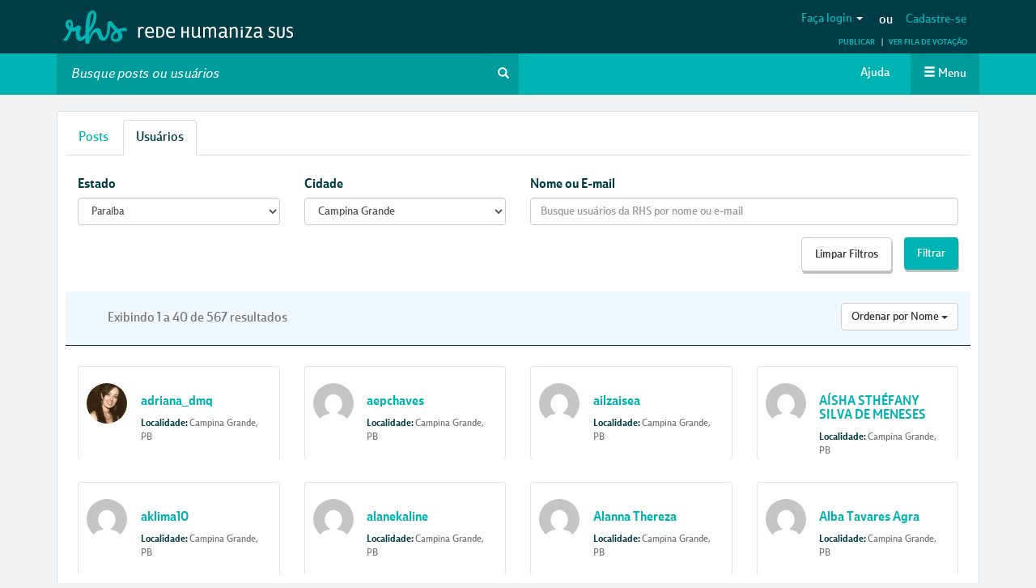

--- FILE ---
content_type: text/html; charset=UTF-8
request_url: https://redehumanizasus.net/wp-admin/admin-ajax.php
body_size: 1982
content:
<option value=''>Selecione a cidade...</option><option value='2500106' >Água Branca</option><option value='2500205' >Aguiar</option><option value='2500304' >Alagoa Grande</option><option value='2500403' >Alagoa Nova</option><option value='2500502' >Alagoinha</option><option value='2500536' >Alcantil</option><option value='2500577' >Algodão de Jandaíra</option><option value='2500601' >Alhandra</option><option value='2500734' >Amparo</option><option value='2500775' >Aparecida</option><option value='2500809' >Araçagi</option><option value='2500908' >Arara</option><option value='2501005' >Araruna</option><option value='2501104' >Areia</option><option value='2501153' >Areia de Baraúnas</option><option value='2501203' >Areial</option><option value='2501302' >Aroeiras</option><option value='2501351' >Assunção</option><option value='2501401' >Baía da Traição</option><option value='2501500' >Bananeiras</option><option value='2501534' >Baraúna</option><option value='2501609' >Barra de Santa Rosa</option><option value='2501575' >Barra de Santana</option><option value='2501708' >Barra de São Miguel</option><option value='2501807' >Bayeux</option><option value='2501906' >Belém</option><option value='2502003' >Belém do Brejo do Cruz</option><option value='2502052' >Bernardino Batista</option><option value='2502102' >Boa Ventura</option><option value='2502151' >Boa Vista</option><option value='2502201' >Bom Jesus</option><option value='2502300' >Bom Sucesso</option><option value='2502409' >Bonito de Santa Fé</option><option value='2502508' >Boqueirão</option><option value='2502706' >Borborema</option><option value='2502805' >Brejo do Cruz</option><option value='2502904' >Brejo dos Santos</option><option value='2503001' >Caaporã</option><option value='2503100' >Cabaceiras</option><option value='2503209' >Cabedelo</option><option value='2503308' >Cachoeira dos Índios</option><option value='2503407' >Cacimba de Areia</option><option value='2503506' >Cacimba de dentro</option><option value='2503555' >Cacimbas</option><option value='2503605' >Caiçara</option><option value='2503704' >Cajazeiras</option><option value='2503753' >Cajazeirinhas</option><option value='2503803' >Caldas Brandão</option><option value='2503902' >Camalaú</option><option value='2504009'  selected='selected'>Campina Grande</option><option value='2504033' >Capim</option><option value='2504074' >Caraúbas</option><option value='2504108' >Carrapateira</option><option value='2504157' >Casserengue</option><option value='2504207' >Catingueira</option><option value='2504306' >Catolé do Rocha</option><option value='2504355' >Caturité</option><option value='2504405' >Conceição</option><option value='2504504' >Condado</option><option value='2504603' >Conde</option><option value='2504702' >Congo</option><option value='2504801' >Coremas</option><option value='2504850' >Coxixola</option><option value='2504900' >Cruz do Espírito Santo</option><option value='2505006' >Cubati</option><option value='2505105' >Cuité</option><option value='2505238' >Cuité de Mamanguape</option><option value='2505204' >Cuitegi</option><option value='2505279' >Curral de Cima</option><option value='2505303' >Curral Velho</option><option value='2505352' >damião</option><option value='2505402' >desterro</option><option value='2505600' >Diamante</option><option value='2505709' >dona Inês</option><option value='2505808' >Duas Estradas</option><option value='2505907' >Emas</option><option value='2506004' >Esperança</option><option value='2506103' >Fagundes</option><option value='2506202' >Frei Martinho</option><option value='2506251' >Gado Bravo</option><option value='2506301' >Guarabira</option><option value='2506400' >Gurinhém</option><option value='2506509' >Gurjão</option><option value='2506608' >Ibiara</option><option value='2502607' >Igaracy</option><option value='2506707' >Imaculada</option><option value='2506806' >Ingá</option><option value='2506905' >Itabaiana</option><option value='2507002' >Itaporanga</option><option value='2507101' >Itapororoca</option><option value='2507200' >Itatuba</option><option value='2507309' >Jacaraú</option><option value='2507408' >Jericó</option><option value='2507507' >João Pessoa</option><option value='2513653' >Joca Claudino</option><option value='2507606' >Juarez Távora</option><option value='2507705' >Juazeirinho</option><option value='2507804' >Junco do Seridó</option><option value='2507903' >Juripiranga</option><option value='2508000' >Juru</option><option value='2508109' >Lagoa</option><option value='2508208' >Lagoa de dentro</option><option value='2508307' >Lagoa Seca</option><option value='2508406' >Lastro</option><option value='2508505' >Livramento</option><option value='2508554' >Logradouro</option><option value='2508604' >Lucena</option><option value='2508703' >Mãe D'água</option><option value='2508802' >Malta</option><option value='2508901' >Mamanguape</option><option value='2509008' >Manaíra</option><option value='2509057' >Marcação</option><option value='2509107' >Mari</option><option value='2509156' >Marizópolis</option><option value='2509206' >Massaranduba</option><option value='2509305' >Mataraca</option><option value='2509339' >Matinhas</option><option value='2509370' >Mato Grosso</option><option value='2509396' >Maturéia</option><option value='2509404' >Mogeiro</option><option value='2509503' >Montadas</option><option value='2509602' >Monte Horebe</option><option value='2509701' >Monteiro</option><option value='2509800' >Mulungu</option><option value='2509909' >Natuba</option><option value='2510006' >Nazarezinho</option><option value='2510105' >Nova Floresta</option><option value='2510204' >Nova Olinda</option><option value='2510303' >Nova Palmeira</option><option value='2510402' >Olho D'água</option><option value='2510501' >Olivedos</option><option value='2510600' >Ouro Velho</option><option value='2510659' >Parari</option><option value='2510709' >Passagem</option><option value='2510808' >Patos</option><option value='2510907' >Paulista</option><option value='2511004' >Pedra Branca</option><option value='2511103' >Pedra Lavrada</option><option value='2511202' >Pedras de Fogo</option><option value='2512721' >Pedro Régis</option><option value='2511301' >Piancó</option><option value='2511400' >Picuí</option><option value='2511509' >Pilar</option><option value='2511608' >Pilões</option><option value='2511707' >Pilõezinhos</option><option value='2511806' >Pirpirituba</option><option value='2511905' >Pitimbu</option><option value='2512002' >Pocinhos</option><option value='2512036' >Poço dantas</option><option value='2512077' >Poço de José de Moura</option><option value='2512101' >Pombal</option><option value='2512200' >Prata</option><option value='2512309' >Princesa Isabel</option><option value='2512408' >Puxinanã</option><option value='2512507' >Queimadas</option><option value='2512606' >Quixaba</option><option value='2512705' >Remígio</option><option value='2512747' >Riachão</option><option value='2512754' >Riachão do Bacamarte</option><option value='2512762' >Riachão do Poço</option><option value='2512788' >Riacho de Santo Antônio</option><option value='2512804' >Riacho dos Cavalos</option><option value='2512903' >Rio Tinto</option><option value='2513000' >Salgadinho</option><option value='2513109' >Salgado de São Félix</option><option value='2513158' >Santa Cecília</option><option value='2513208' >Santa Cruz</option><option value='2513307' >Santa Helena</option><option value='2513356' >Santa Inês</option><option value='2513406' >Santa Luzia</option><option value='2513703' >Santa Rita</option><option value='2513802' >Santa Teresinha</option><option value='2513505' >Santana de Mangueira</option><option value='2513604' >Santana dos Garrotes</option><option value='2513851' >Santo André</option><option value='2513927' >São Bentinho</option><option value='2513901' >São Bento</option><option value='2513968' >São domingos</option><option value='2513943' >São domingos do Cariri</option><option value='2513984' >São Francisco</option><option value='2514008' >São João do Cariri</option><option value='2500700' >São João do Rio do Peixe</option><option value='2514107' >São João do Tigre</option><option value='2514206' >São José da Lagoa Tapada</option><option value='2514305' >São José de Caiana</option><option value='2514404' >São José de Espinharas</option><option value='2514503' >São José de Piranhas</option><option value='2514552' >São José de Princesa</option><option value='2514602' >São José do Bonfim</option><option value='2514651' >São José do Brejo do Cruz</option><option value='2514701' >São José do Sabugi</option><option value='2514800' >São José dos Cordeiros</option><option value='2514453' >São José dos Ramos</option><option value='2514909' >São Mamede</option><option value='2515005' >São Miguel de Taipu</option><option value='2515104' >São Sebastião de Lagoa de Roça</option><option value='2515203' >São Sebastião do Umbuzeiro</option><option value='2515401' >São Vicente do Seridó</option><option value='2515302' >Sapé</option><option value='2515500' >Serra Branca</option><option value='2515609' >Serra da Raiz</option><option value='2515708' >Serra Grande</option><option value='2515807' >Serra Redonda</option><option value='2515906' >Serraria</option><option value='2515930' >Sertãozinho</option><option value='2515971' >Sobrado</option><option value='2516003' >Solânea</option><option value='2516102' >Soledade</option><option value='2516151' >Sossêgo</option><option value='2516201' >Sousa</option><option value='2516300' >Sumé</option><option value='2516409' >Tacima</option><option value='2516508' >Taperoá</option><option value='2516607' >Tavares</option><option value='2516706' >Teixeira</option><option value='2516755' >Tenório</option><option value='2516805' >Triunfo</option><option value='2516904' >Uiraúna</option><option value='2517001' >Umbuzeiro</option><option value='2517100' >Várzea</option><option value='2517209' >Vieirópolis</option><option value='2505501' >Vista Serrana</option><option value='2517407' >Zabelê</option>

--- FILE ---
content_type: text/html; charset=utf-8
request_url: https://www.google.com/recaptcha/api2/anchor?ar=1&k=6LfJLgsqAAAAAOAst6fGvdUyKrtw0eZtxFofuIfm&co=aHR0cHM6Ly9yZWRlaHVtYW5pemFzdXMubmV0OjQ0Mw..&hl=en&v=PoyoqOPhxBO7pBk68S4YbpHZ&size=normal&anchor-ms=20000&execute-ms=30000&cb=g2t95rgicfym
body_size: 49468
content:
<!DOCTYPE HTML><html dir="ltr" lang="en"><head><meta http-equiv="Content-Type" content="text/html; charset=UTF-8">
<meta http-equiv="X-UA-Compatible" content="IE=edge">
<title>reCAPTCHA</title>
<style type="text/css">
/* cyrillic-ext */
@font-face {
  font-family: 'Roboto';
  font-style: normal;
  font-weight: 400;
  font-stretch: 100%;
  src: url(//fonts.gstatic.com/s/roboto/v48/KFO7CnqEu92Fr1ME7kSn66aGLdTylUAMa3GUBHMdazTgWw.woff2) format('woff2');
  unicode-range: U+0460-052F, U+1C80-1C8A, U+20B4, U+2DE0-2DFF, U+A640-A69F, U+FE2E-FE2F;
}
/* cyrillic */
@font-face {
  font-family: 'Roboto';
  font-style: normal;
  font-weight: 400;
  font-stretch: 100%;
  src: url(//fonts.gstatic.com/s/roboto/v48/KFO7CnqEu92Fr1ME7kSn66aGLdTylUAMa3iUBHMdazTgWw.woff2) format('woff2');
  unicode-range: U+0301, U+0400-045F, U+0490-0491, U+04B0-04B1, U+2116;
}
/* greek-ext */
@font-face {
  font-family: 'Roboto';
  font-style: normal;
  font-weight: 400;
  font-stretch: 100%;
  src: url(//fonts.gstatic.com/s/roboto/v48/KFO7CnqEu92Fr1ME7kSn66aGLdTylUAMa3CUBHMdazTgWw.woff2) format('woff2');
  unicode-range: U+1F00-1FFF;
}
/* greek */
@font-face {
  font-family: 'Roboto';
  font-style: normal;
  font-weight: 400;
  font-stretch: 100%;
  src: url(//fonts.gstatic.com/s/roboto/v48/KFO7CnqEu92Fr1ME7kSn66aGLdTylUAMa3-UBHMdazTgWw.woff2) format('woff2');
  unicode-range: U+0370-0377, U+037A-037F, U+0384-038A, U+038C, U+038E-03A1, U+03A3-03FF;
}
/* math */
@font-face {
  font-family: 'Roboto';
  font-style: normal;
  font-weight: 400;
  font-stretch: 100%;
  src: url(//fonts.gstatic.com/s/roboto/v48/KFO7CnqEu92Fr1ME7kSn66aGLdTylUAMawCUBHMdazTgWw.woff2) format('woff2');
  unicode-range: U+0302-0303, U+0305, U+0307-0308, U+0310, U+0312, U+0315, U+031A, U+0326-0327, U+032C, U+032F-0330, U+0332-0333, U+0338, U+033A, U+0346, U+034D, U+0391-03A1, U+03A3-03A9, U+03B1-03C9, U+03D1, U+03D5-03D6, U+03F0-03F1, U+03F4-03F5, U+2016-2017, U+2034-2038, U+203C, U+2040, U+2043, U+2047, U+2050, U+2057, U+205F, U+2070-2071, U+2074-208E, U+2090-209C, U+20D0-20DC, U+20E1, U+20E5-20EF, U+2100-2112, U+2114-2115, U+2117-2121, U+2123-214F, U+2190, U+2192, U+2194-21AE, U+21B0-21E5, U+21F1-21F2, U+21F4-2211, U+2213-2214, U+2216-22FF, U+2308-230B, U+2310, U+2319, U+231C-2321, U+2336-237A, U+237C, U+2395, U+239B-23B7, U+23D0, U+23DC-23E1, U+2474-2475, U+25AF, U+25B3, U+25B7, U+25BD, U+25C1, U+25CA, U+25CC, U+25FB, U+266D-266F, U+27C0-27FF, U+2900-2AFF, U+2B0E-2B11, U+2B30-2B4C, U+2BFE, U+3030, U+FF5B, U+FF5D, U+1D400-1D7FF, U+1EE00-1EEFF;
}
/* symbols */
@font-face {
  font-family: 'Roboto';
  font-style: normal;
  font-weight: 400;
  font-stretch: 100%;
  src: url(//fonts.gstatic.com/s/roboto/v48/KFO7CnqEu92Fr1ME7kSn66aGLdTylUAMaxKUBHMdazTgWw.woff2) format('woff2');
  unicode-range: U+0001-000C, U+000E-001F, U+007F-009F, U+20DD-20E0, U+20E2-20E4, U+2150-218F, U+2190, U+2192, U+2194-2199, U+21AF, U+21E6-21F0, U+21F3, U+2218-2219, U+2299, U+22C4-22C6, U+2300-243F, U+2440-244A, U+2460-24FF, U+25A0-27BF, U+2800-28FF, U+2921-2922, U+2981, U+29BF, U+29EB, U+2B00-2BFF, U+4DC0-4DFF, U+FFF9-FFFB, U+10140-1018E, U+10190-1019C, U+101A0, U+101D0-101FD, U+102E0-102FB, U+10E60-10E7E, U+1D2C0-1D2D3, U+1D2E0-1D37F, U+1F000-1F0FF, U+1F100-1F1AD, U+1F1E6-1F1FF, U+1F30D-1F30F, U+1F315, U+1F31C, U+1F31E, U+1F320-1F32C, U+1F336, U+1F378, U+1F37D, U+1F382, U+1F393-1F39F, U+1F3A7-1F3A8, U+1F3AC-1F3AF, U+1F3C2, U+1F3C4-1F3C6, U+1F3CA-1F3CE, U+1F3D4-1F3E0, U+1F3ED, U+1F3F1-1F3F3, U+1F3F5-1F3F7, U+1F408, U+1F415, U+1F41F, U+1F426, U+1F43F, U+1F441-1F442, U+1F444, U+1F446-1F449, U+1F44C-1F44E, U+1F453, U+1F46A, U+1F47D, U+1F4A3, U+1F4B0, U+1F4B3, U+1F4B9, U+1F4BB, U+1F4BF, U+1F4C8-1F4CB, U+1F4D6, U+1F4DA, U+1F4DF, U+1F4E3-1F4E6, U+1F4EA-1F4ED, U+1F4F7, U+1F4F9-1F4FB, U+1F4FD-1F4FE, U+1F503, U+1F507-1F50B, U+1F50D, U+1F512-1F513, U+1F53E-1F54A, U+1F54F-1F5FA, U+1F610, U+1F650-1F67F, U+1F687, U+1F68D, U+1F691, U+1F694, U+1F698, U+1F6AD, U+1F6B2, U+1F6B9-1F6BA, U+1F6BC, U+1F6C6-1F6CF, U+1F6D3-1F6D7, U+1F6E0-1F6EA, U+1F6F0-1F6F3, U+1F6F7-1F6FC, U+1F700-1F7FF, U+1F800-1F80B, U+1F810-1F847, U+1F850-1F859, U+1F860-1F887, U+1F890-1F8AD, U+1F8B0-1F8BB, U+1F8C0-1F8C1, U+1F900-1F90B, U+1F93B, U+1F946, U+1F984, U+1F996, U+1F9E9, U+1FA00-1FA6F, U+1FA70-1FA7C, U+1FA80-1FA89, U+1FA8F-1FAC6, U+1FACE-1FADC, U+1FADF-1FAE9, U+1FAF0-1FAF8, U+1FB00-1FBFF;
}
/* vietnamese */
@font-face {
  font-family: 'Roboto';
  font-style: normal;
  font-weight: 400;
  font-stretch: 100%;
  src: url(//fonts.gstatic.com/s/roboto/v48/KFO7CnqEu92Fr1ME7kSn66aGLdTylUAMa3OUBHMdazTgWw.woff2) format('woff2');
  unicode-range: U+0102-0103, U+0110-0111, U+0128-0129, U+0168-0169, U+01A0-01A1, U+01AF-01B0, U+0300-0301, U+0303-0304, U+0308-0309, U+0323, U+0329, U+1EA0-1EF9, U+20AB;
}
/* latin-ext */
@font-face {
  font-family: 'Roboto';
  font-style: normal;
  font-weight: 400;
  font-stretch: 100%;
  src: url(//fonts.gstatic.com/s/roboto/v48/KFO7CnqEu92Fr1ME7kSn66aGLdTylUAMa3KUBHMdazTgWw.woff2) format('woff2');
  unicode-range: U+0100-02BA, U+02BD-02C5, U+02C7-02CC, U+02CE-02D7, U+02DD-02FF, U+0304, U+0308, U+0329, U+1D00-1DBF, U+1E00-1E9F, U+1EF2-1EFF, U+2020, U+20A0-20AB, U+20AD-20C0, U+2113, U+2C60-2C7F, U+A720-A7FF;
}
/* latin */
@font-face {
  font-family: 'Roboto';
  font-style: normal;
  font-weight: 400;
  font-stretch: 100%;
  src: url(//fonts.gstatic.com/s/roboto/v48/KFO7CnqEu92Fr1ME7kSn66aGLdTylUAMa3yUBHMdazQ.woff2) format('woff2');
  unicode-range: U+0000-00FF, U+0131, U+0152-0153, U+02BB-02BC, U+02C6, U+02DA, U+02DC, U+0304, U+0308, U+0329, U+2000-206F, U+20AC, U+2122, U+2191, U+2193, U+2212, U+2215, U+FEFF, U+FFFD;
}
/* cyrillic-ext */
@font-face {
  font-family: 'Roboto';
  font-style: normal;
  font-weight: 500;
  font-stretch: 100%;
  src: url(//fonts.gstatic.com/s/roboto/v48/KFO7CnqEu92Fr1ME7kSn66aGLdTylUAMa3GUBHMdazTgWw.woff2) format('woff2');
  unicode-range: U+0460-052F, U+1C80-1C8A, U+20B4, U+2DE0-2DFF, U+A640-A69F, U+FE2E-FE2F;
}
/* cyrillic */
@font-face {
  font-family: 'Roboto';
  font-style: normal;
  font-weight: 500;
  font-stretch: 100%;
  src: url(//fonts.gstatic.com/s/roboto/v48/KFO7CnqEu92Fr1ME7kSn66aGLdTylUAMa3iUBHMdazTgWw.woff2) format('woff2');
  unicode-range: U+0301, U+0400-045F, U+0490-0491, U+04B0-04B1, U+2116;
}
/* greek-ext */
@font-face {
  font-family: 'Roboto';
  font-style: normal;
  font-weight: 500;
  font-stretch: 100%;
  src: url(//fonts.gstatic.com/s/roboto/v48/KFO7CnqEu92Fr1ME7kSn66aGLdTylUAMa3CUBHMdazTgWw.woff2) format('woff2');
  unicode-range: U+1F00-1FFF;
}
/* greek */
@font-face {
  font-family: 'Roboto';
  font-style: normal;
  font-weight: 500;
  font-stretch: 100%;
  src: url(//fonts.gstatic.com/s/roboto/v48/KFO7CnqEu92Fr1ME7kSn66aGLdTylUAMa3-UBHMdazTgWw.woff2) format('woff2');
  unicode-range: U+0370-0377, U+037A-037F, U+0384-038A, U+038C, U+038E-03A1, U+03A3-03FF;
}
/* math */
@font-face {
  font-family: 'Roboto';
  font-style: normal;
  font-weight: 500;
  font-stretch: 100%;
  src: url(//fonts.gstatic.com/s/roboto/v48/KFO7CnqEu92Fr1ME7kSn66aGLdTylUAMawCUBHMdazTgWw.woff2) format('woff2');
  unicode-range: U+0302-0303, U+0305, U+0307-0308, U+0310, U+0312, U+0315, U+031A, U+0326-0327, U+032C, U+032F-0330, U+0332-0333, U+0338, U+033A, U+0346, U+034D, U+0391-03A1, U+03A3-03A9, U+03B1-03C9, U+03D1, U+03D5-03D6, U+03F0-03F1, U+03F4-03F5, U+2016-2017, U+2034-2038, U+203C, U+2040, U+2043, U+2047, U+2050, U+2057, U+205F, U+2070-2071, U+2074-208E, U+2090-209C, U+20D0-20DC, U+20E1, U+20E5-20EF, U+2100-2112, U+2114-2115, U+2117-2121, U+2123-214F, U+2190, U+2192, U+2194-21AE, U+21B0-21E5, U+21F1-21F2, U+21F4-2211, U+2213-2214, U+2216-22FF, U+2308-230B, U+2310, U+2319, U+231C-2321, U+2336-237A, U+237C, U+2395, U+239B-23B7, U+23D0, U+23DC-23E1, U+2474-2475, U+25AF, U+25B3, U+25B7, U+25BD, U+25C1, U+25CA, U+25CC, U+25FB, U+266D-266F, U+27C0-27FF, U+2900-2AFF, U+2B0E-2B11, U+2B30-2B4C, U+2BFE, U+3030, U+FF5B, U+FF5D, U+1D400-1D7FF, U+1EE00-1EEFF;
}
/* symbols */
@font-face {
  font-family: 'Roboto';
  font-style: normal;
  font-weight: 500;
  font-stretch: 100%;
  src: url(//fonts.gstatic.com/s/roboto/v48/KFO7CnqEu92Fr1ME7kSn66aGLdTylUAMaxKUBHMdazTgWw.woff2) format('woff2');
  unicode-range: U+0001-000C, U+000E-001F, U+007F-009F, U+20DD-20E0, U+20E2-20E4, U+2150-218F, U+2190, U+2192, U+2194-2199, U+21AF, U+21E6-21F0, U+21F3, U+2218-2219, U+2299, U+22C4-22C6, U+2300-243F, U+2440-244A, U+2460-24FF, U+25A0-27BF, U+2800-28FF, U+2921-2922, U+2981, U+29BF, U+29EB, U+2B00-2BFF, U+4DC0-4DFF, U+FFF9-FFFB, U+10140-1018E, U+10190-1019C, U+101A0, U+101D0-101FD, U+102E0-102FB, U+10E60-10E7E, U+1D2C0-1D2D3, U+1D2E0-1D37F, U+1F000-1F0FF, U+1F100-1F1AD, U+1F1E6-1F1FF, U+1F30D-1F30F, U+1F315, U+1F31C, U+1F31E, U+1F320-1F32C, U+1F336, U+1F378, U+1F37D, U+1F382, U+1F393-1F39F, U+1F3A7-1F3A8, U+1F3AC-1F3AF, U+1F3C2, U+1F3C4-1F3C6, U+1F3CA-1F3CE, U+1F3D4-1F3E0, U+1F3ED, U+1F3F1-1F3F3, U+1F3F5-1F3F7, U+1F408, U+1F415, U+1F41F, U+1F426, U+1F43F, U+1F441-1F442, U+1F444, U+1F446-1F449, U+1F44C-1F44E, U+1F453, U+1F46A, U+1F47D, U+1F4A3, U+1F4B0, U+1F4B3, U+1F4B9, U+1F4BB, U+1F4BF, U+1F4C8-1F4CB, U+1F4D6, U+1F4DA, U+1F4DF, U+1F4E3-1F4E6, U+1F4EA-1F4ED, U+1F4F7, U+1F4F9-1F4FB, U+1F4FD-1F4FE, U+1F503, U+1F507-1F50B, U+1F50D, U+1F512-1F513, U+1F53E-1F54A, U+1F54F-1F5FA, U+1F610, U+1F650-1F67F, U+1F687, U+1F68D, U+1F691, U+1F694, U+1F698, U+1F6AD, U+1F6B2, U+1F6B9-1F6BA, U+1F6BC, U+1F6C6-1F6CF, U+1F6D3-1F6D7, U+1F6E0-1F6EA, U+1F6F0-1F6F3, U+1F6F7-1F6FC, U+1F700-1F7FF, U+1F800-1F80B, U+1F810-1F847, U+1F850-1F859, U+1F860-1F887, U+1F890-1F8AD, U+1F8B0-1F8BB, U+1F8C0-1F8C1, U+1F900-1F90B, U+1F93B, U+1F946, U+1F984, U+1F996, U+1F9E9, U+1FA00-1FA6F, U+1FA70-1FA7C, U+1FA80-1FA89, U+1FA8F-1FAC6, U+1FACE-1FADC, U+1FADF-1FAE9, U+1FAF0-1FAF8, U+1FB00-1FBFF;
}
/* vietnamese */
@font-face {
  font-family: 'Roboto';
  font-style: normal;
  font-weight: 500;
  font-stretch: 100%;
  src: url(//fonts.gstatic.com/s/roboto/v48/KFO7CnqEu92Fr1ME7kSn66aGLdTylUAMa3OUBHMdazTgWw.woff2) format('woff2');
  unicode-range: U+0102-0103, U+0110-0111, U+0128-0129, U+0168-0169, U+01A0-01A1, U+01AF-01B0, U+0300-0301, U+0303-0304, U+0308-0309, U+0323, U+0329, U+1EA0-1EF9, U+20AB;
}
/* latin-ext */
@font-face {
  font-family: 'Roboto';
  font-style: normal;
  font-weight: 500;
  font-stretch: 100%;
  src: url(//fonts.gstatic.com/s/roboto/v48/KFO7CnqEu92Fr1ME7kSn66aGLdTylUAMa3KUBHMdazTgWw.woff2) format('woff2');
  unicode-range: U+0100-02BA, U+02BD-02C5, U+02C7-02CC, U+02CE-02D7, U+02DD-02FF, U+0304, U+0308, U+0329, U+1D00-1DBF, U+1E00-1E9F, U+1EF2-1EFF, U+2020, U+20A0-20AB, U+20AD-20C0, U+2113, U+2C60-2C7F, U+A720-A7FF;
}
/* latin */
@font-face {
  font-family: 'Roboto';
  font-style: normal;
  font-weight: 500;
  font-stretch: 100%;
  src: url(//fonts.gstatic.com/s/roboto/v48/KFO7CnqEu92Fr1ME7kSn66aGLdTylUAMa3yUBHMdazQ.woff2) format('woff2');
  unicode-range: U+0000-00FF, U+0131, U+0152-0153, U+02BB-02BC, U+02C6, U+02DA, U+02DC, U+0304, U+0308, U+0329, U+2000-206F, U+20AC, U+2122, U+2191, U+2193, U+2212, U+2215, U+FEFF, U+FFFD;
}
/* cyrillic-ext */
@font-face {
  font-family: 'Roboto';
  font-style: normal;
  font-weight: 900;
  font-stretch: 100%;
  src: url(//fonts.gstatic.com/s/roboto/v48/KFO7CnqEu92Fr1ME7kSn66aGLdTylUAMa3GUBHMdazTgWw.woff2) format('woff2');
  unicode-range: U+0460-052F, U+1C80-1C8A, U+20B4, U+2DE0-2DFF, U+A640-A69F, U+FE2E-FE2F;
}
/* cyrillic */
@font-face {
  font-family: 'Roboto';
  font-style: normal;
  font-weight: 900;
  font-stretch: 100%;
  src: url(//fonts.gstatic.com/s/roboto/v48/KFO7CnqEu92Fr1ME7kSn66aGLdTylUAMa3iUBHMdazTgWw.woff2) format('woff2');
  unicode-range: U+0301, U+0400-045F, U+0490-0491, U+04B0-04B1, U+2116;
}
/* greek-ext */
@font-face {
  font-family: 'Roboto';
  font-style: normal;
  font-weight: 900;
  font-stretch: 100%;
  src: url(//fonts.gstatic.com/s/roboto/v48/KFO7CnqEu92Fr1ME7kSn66aGLdTylUAMa3CUBHMdazTgWw.woff2) format('woff2');
  unicode-range: U+1F00-1FFF;
}
/* greek */
@font-face {
  font-family: 'Roboto';
  font-style: normal;
  font-weight: 900;
  font-stretch: 100%;
  src: url(//fonts.gstatic.com/s/roboto/v48/KFO7CnqEu92Fr1ME7kSn66aGLdTylUAMa3-UBHMdazTgWw.woff2) format('woff2');
  unicode-range: U+0370-0377, U+037A-037F, U+0384-038A, U+038C, U+038E-03A1, U+03A3-03FF;
}
/* math */
@font-face {
  font-family: 'Roboto';
  font-style: normal;
  font-weight: 900;
  font-stretch: 100%;
  src: url(//fonts.gstatic.com/s/roboto/v48/KFO7CnqEu92Fr1ME7kSn66aGLdTylUAMawCUBHMdazTgWw.woff2) format('woff2');
  unicode-range: U+0302-0303, U+0305, U+0307-0308, U+0310, U+0312, U+0315, U+031A, U+0326-0327, U+032C, U+032F-0330, U+0332-0333, U+0338, U+033A, U+0346, U+034D, U+0391-03A1, U+03A3-03A9, U+03B1-03C9, U+03D1, U+03D5-03D6, U+03F0-03F1, U+03F4-03F5, U+2016-2017, U+2034-2038, U+203C, U+2040, U+2043, U+2047, U+2050, U+2057, U+205F, U+2070-2071, U+2074-208E, U+2090-209C, U+20D0-20DC, U+20E1, U+20E5-20EF, U+2100-2112, U+2114-2115, U+2117-2121, U+2123-214F, U+2190, U+2192, U+2194-21AE, U+21B0-21E5, U+21F1-21F2, U+21F4-2211, U+2213-2214, U+2216-22FF, U+2308-230B, U+2310, U+2319, U+231C-2321, U+2336-237A, U+237C, U+2395, U+239B-23B7, U+23D0, U+23DC-23E1, U+2474-2475, U+25AF, U+25B3, U+25B7, U+25BD, U+25C1, U+25CA, U+25CC, U+25FB, U+266D-266F, U+27C0-27FF, U+2900-2AFF, U+2B0E-2B11, U+2B30-2B4C, U+2BFE, U+3030, U+FF5B, U+FF5D, U+1D400-1D7FF, U+1EE00-1EEFF;
}
/* symbols */
@font-face {
  font-family: 'Roboto';
  font-style: normal;
  font-weight: 900;
  font-stretch: 100%;
  src: url(//fonts.gstatic.com/s/roboto/v48/KFO7CnqEu92Fr1ME7kSn66aGLdTylUAMaxKUBHMdazTgWw.woff2) format('woff2');
  unicode-range: U+0001-000C, U+000E-001F, U+007F-009F, U+20DD-20E0, U+20E2-20E4, U+2150-218F, U+2190, U+2192, U+2194-2199, U+21AF, U+21E6-21F0, U+21F3, U+2218-2219, U+2299, U+22C4-22C6, U+2300-243F, U+2440-244A, U+2460-24FF, U+25A0-27BF, U+2800-28FF, U+2921-2922, U+2981, U+29BF, U+29EB, U+2B00-2BFF, U+4DC0-4DFF, U+FFF9-FFFB, U+10140-1018E, U+10190-1019C, U+101A0, U+101D0-101FD, U+102E0-102FB, U+10E60-10E7E, U+1D2C0-1D2D3, U+1D2E0-1D37F, U+1F000-1F0FF, U+1F100-1F1AD, U+1F1E6-1F1FF, U+1F30D-1F30F, U+1F315, U+1F31C, U+1F31E, U+1F320-1F32C, U+1F336, U+1F378, U+1F37D, U+1F382, U+1F393-1F39F, U+1F3A7-1F3A8, U+1F3AC-1F3AF, U+1F3C2, U+1F3C4-1F3C6, U+1F3CA-1F3CE, U+1F3D4-1F3E0, U+1F3ED, U+1F3F1-1F3F3, U+1F3F5-1F3F7, U+1F408, U+1F415, U+1F41F, U+1F426, U+1F43F, U+1F441-1F442, U+1F444, U+1F446-1F449, U+1F44C-1F44E, U+1F453, U+1F46A, U+1F47D, U+1F4A3, U+1F4B0, U+1F4B3, U+1F4B9, U+1F4BB, U+1F4BF, U+1F4C8-1F4CB, U+1F4D6, U+1F4DA, U+1F4DF, U+1F4E3-1F4E6, U+1F4EA-1F4ED, U+1F4F7, U+1F4F9-1F4FB, U+1F4FD-1F4FE, U+1F503, U+1F507-1F50B, U+1F50D, U+1F512-1F513, U+1F53E-1F54A, U+1F54F-1F5FA, U+1F610, U+1F650-1F67F, U+1F687, U+1F68D, U+1F691, U+1F694, U+1F698, U+1F6AD, U+1F6B2, U+1F6B9-1F6BA, U+1F6BC, U+1F6C6-1F6CF, U+1F6D3-1F6D7, U+1F6E0-1F6EA, U+1F6F0-1F6F3, U+1F6F7-1F6FC, U+1F700-1F7FF, U+1F800-1F80B, U+1F810-1F847, U+1F850-1F859, U+1F860-1F887, U+1F890-1F8AD, U+1F8B0-1F8BB, U+1F8C0-1F8C1, U+1F900-1F90B, U+1F93B, U+1F946, U+1F984, U+1F996, U+1F9E9, U+1FA00-1FA6F, U+1FA70-1FA7C, U+1FA80-1FA89, U+1FA8F-1FAC6, U+1FACE-1FADC, U+1FADF-1FAE9, U+1FAF0-1FAF8, U+1FB00-1FBFF;
}
/* vietnamese */
@font-face {
  font-family: 'Roboto';
  font-style: normal;
  font-weight: 900;
  font-stretch: 100%;
  src: url(//fonts.gstatic.com/s/roboto/v48/KFO7CnqEu92Fr1ME7kSn66aGLdTylUAMa3OUBHMdazTgWw.woff2) format('woff2');
  unicode-range: U+0102-0103, U+0110-0111, U+0128-0129, U+0168-0169, U+01A0-01A1, U+01AF-01B0, U+0300-0301, U+0303-0304, U+0308-0309, U+0323, U+0329, U+1EA0-1EF9, U+20AB;
}
/* latin-ext */
@font-face {
  font-family: 'Roboto';
  font-style: normal;
  font-weight: 900;
  font-stretch: 100%;
  src: url(//fonts.gstatic.com/s/roboto/v48/KFO7CnqEu92Fr1ME7kSn66aGLdTylUAMa3KUBHMdazTgWw.woff2) format('woff2');
  unicode-range: U+0100-02BA, U+02BD-02C5, U+02C7-02CC, U+02CE-02D7, U+02DD-02FF, U+0304, U+0308, U+0329, U+1D00-1DBF, U+1E00-1E9F, U+1EF2-1EFF, U+2020, U+20A0-20AB, U+20AD-20C0, U+2113, U+2C60-2C7F, U+A720-A7FF;
}
/* latin */
@font-face {
  font-family: 'Roboto';
  font-style: normal;
  font-weight: 900;
  font-stretch: 100%;
  src: url(//fonts.gstatic.com/s/roboto/v48/KFO7CnqEu92Fr1ME7kSn66aGLdTylUAMa3yUBHMdazQ.woff2) format('woff2');
  unicode-range: U+0000-00FF, U+0131, U+0152-0153, U+02BB-02BC, U+02C6, U+02DA, U+02DC, U+0304, U+0308, U+0329, U+2000-206F, U+20AC, U+2122, U+2191, U+2193, U+2212, U+2215, U+FEFF, U+FFFD;
}

</style>
<link rel="stylesheet" type="text/css" href="https://www.gstatic.com/recaptcha/releases/PoyoqOPhxBO7pBk68S4YbpHZ/styles__ltr.css">
<script nonce="gy80RRkWbjFzpP8HwfYuTA" type="text/javascript">window['__recaptcha_api'] = 'https://www.google.com/recaptcha/api2/';</script>
<script type="text/javascript" src="https://www.gstatic.com/recaptcha/releases/PoyoqOPhxBO7pBk68S4YbpHZ/recaptcha__en.js" nonce="gy80RRkWbjFzpP8HwfYuTA">
      
    </script></head>
<body><div id="rc-anchor-alert" class="rc-anchor-alert"></div>
<input type="hidden" id="recaptcha-token" value="[base64]">
<script type="text/javascript" nonce="gy80RRkWbjFzpP8HwfYuTA">
      recaptcha.anchor.Main.init("[\x22ainput\x22,[\x22bgdata\x22,\x22\x22,\[base64]/[base64]/[base64]/KE4oMTI0LHYsdi5HKSxMWihsLHYpKTpOKDEyNCx2LGwpLFYpLHYpLFQpKSxGKDE3MSx2KX0scjc9ZnVuY3Rpb24obCl7cmV0dXJuIGx9LEM9ZnVuY3Rpb24obCxWLHYpe04odixsLFYpLFZbYWtdPTI3OTZ9LG49ZnVuY3Rpb24obCxWKXtWLlg9KChWLlg/[base64]/[base64]/[base64]/[base64]/[base64]/[base64]/[base64]/[base64]/[base64]/[base64]/[base64]\\u003d\x22,\[base64]\\u003d\\u003d\x22,\x22bkpRw7bDrsKkb0EnW8OZwqYRw4oFw4QuKC5FZBkQAcK2asOXwrrDr8Kpwo/Cu2/Du8OHFcKDEcKhEcKdw7bDmcKcw4HCvy7CmRwlJV9mbk/DlMOLQcOjIsKxJMKgwoM0MHxSX3nCmw/CjG5MwozDlX5+dMKzwr/[base64]/Ck8OwITFxwrLDgCFJw782w5JGwrl8MVsvwqc0w6l3XShIaUfDoGrDm8OCTRN1wqs/UhfCsk84RMKrEsOSw6rCqAzCrsKswqLCjMOtYsOoeBHCgiduw5nDnEHDssOgw58ZwqzDkcKjMj7Diwo6woDDlT5oTznDssOqwrw4w53DlBBqPMKXw69owqvDmMKBw4/Dq3E7w4nCs8KwwpplwqRSDcOew6/Cp8KdFsONGsKMwprCvcK2w4JJw4TCncK4w5FsdcK9XcOhJcO4w6TCn07Co8O7NCzDolHCqlw3wrjCjMKkAMO5wpUzwrUkIlYqwroFBcKhw7QNNWQTwoEgwrbDt1jCn8KzBHwSw6HCkypmKsOEwr/DusOQwqrCpHDDpMK1XDh6wqfDjWBMPMOqwop+wqHCo8O8w5NYw5dhwrnChVRDVQ/[base64]/CmsKGw4NRwpbDkhnDqsOLV8OsOcOQJk9Cbmgnw5QpYlvCqsKvXGMYw5TDo0VBWMO9cGXDlhzDl0MzKsOXFTLDksOswqLCgnkqwp3DnwRLLcORJH0JQFLCkcKswqZEcQjDjMO4woPCocK7w7Y0wpvDu8ORw6zDg2PDosK/[base64]/Dk8Ooc8Oswq/CqRkvLTrDhsOPwpzCqUPDvkUew7NvFWHCmsOxwowhBcOWN8KPXm97w7vDrmw7w5pyV1vDqsOmIUZEwq9nw5zDvcOzw7sVwr/Cq8OyfsKUw7A+Rz5ePBdxaMO7E8OnwrQuwoQkw4YWdsOZTgNEMRAFw7XDugbDgsO9VBwYYmkfw7bCiHhsSmp0KkzDuXHCmwV2cnknwoDDvX/[base64]/wr/Cp8K5wp9dw6rDusO/wrPClWZmVHk6wqcmwoTCrQckw5QQw5cOw6rDpcOpQ8OWTMOWw4/[base64]/[base64]/dcKJwqjDmkzCksOGMsORb37CpGJ0GcKXw4E+w4zChMO0M28fIHgaw6dzw6t2TMKDw6MFw5bDrxoBw5rDj3dkwqfCuCNiSsObw4DDncKGw5vDmg0OIHDClMOuaBhvf8K3PSzCtV/CnsOuKXLClwFCPB7DtirDi8OEwr7DhMKdH0/CiGI5wpbDujgcwqzDo8K9wqhgw7/[base64]/DosOmaVYTZsKkw4gswrDDmGbCvhZpw6DCusKrw6VMK8KcAUXDncOzH8OcejLCiGfDusORfwFjQBbCm8OEAW3CtMOAwrjDviPCphfDrMKwwrZiAC4LTMOvclUcw7d3w6QpesK2w7FqeFPDscO1w4/[base64]/DscONwoPDpsOPw49rw68yXEfCoVXDvBzCoBTChA/CmcO8EMKEe8Ktw5vDpGk+d0TChMO5w6VTw6pbfSHCsh89CAdMw4RnIBNDw6Qzw5PDlcObwqt0YsOPwod/EE93fQnDqcKeM8ORQcK9XSVywoNYK8ONT2lcwoUJw4kFw6HDhMOawoUkYQDDqsKtw4HDlwZHFl1EXMOVMnvDpsKFwo9FX8Kbel0ROcOLVMOmwqEJGVobfcO6YyPDnirChcKaw4PCscOjZsOFw4Urw5PDhsOIAx/DrMO1KcKjX2VLV8OgVVzCkwsnwrPDjTfDlGDClCLDmnzDnkYUwoXDgAjDlcOfFTISNMK/woRBwqgJw7/Ck0Urw6g8KcKDcCfCr8KxNMO3ZlrCqSnDvjIMAWsOAsOBEcKdw702w7t3GcOOwrPDjWYhOVHDk8Khwql1DcOTP1DDiMOSw5zCt8KNwqlawo1wGCQYVATCtwbCjT3DvVnCssOyecK5SsOQMF/[base64]/wrbCpRYFA8Odw6jCoAkzwrxsw65wbcO7wqPDoko9YmFPO8KqCcOGwoxlBcOEZyvDqcK0AMOCF8KXwrcQRMO9YMKpwptDYDTCmA3DhzBNw41ZeVrDl8K3YsODwqk5V8OCYsK4NGjCjsOBVcKrwqPChMK7M19hwpNswoPDqkJhwqvDpjxXwpbCgMK/XkJtLTY/T8O3T0DCoBprcjZ0XRzDoy7Ck8OPPWkBw6ZQHcOCI8KcAsOZwoAzw6LDhhtUYwzCgD0GDzdzwqEKSwbCgcOOGGLCtV5swoc3cRgOw4/DoMO6w4PCksOIw6ppw5fCtQVCwp/[base64]/R8OhwpHDqMKFVi3DisO8GErDnsKww7XDmMOPwrBwScKQwq0qEivCiSbCjUnCocOXZMK+L8ObUXRew7TDrCIuwoXCqHQOBcOOw5NvWCMmwq7DqsOIO8KTOBcBUXTDjcKKw459w6rDgWrCgX7CtwPDs24hw7/Di8O1w4pxEsOSw6PDmsK/w5ktAMKVwovDuMOna8OmWcOLw4VrIjhYwq/[base64]/bMOAacKowoLCkB8mQBFgw6Fowo/CqcKSw4w/SMOmNMOXw7Ibw7XCvMO2wpNSRMOZZMOBK37ChMKSw7New55FKSJTUcKkwr4Ww7cHwrUPf8KMwq0IwrAYN8OZesK0w7g4wobDtX3ChcKZwo7Ct8OoC0kmKMO7MGvCjsK0wroxw6fChMO1ScKCwoPCtsKTwrwkSsOSw4siXR/DoTYaX8Knw6LDi8OQw74Vc37DhiXDu8OOX1XCngN8TsOWEjzDhcKHYcO2IcKowrNIHMKuw6zCnMOewrfDlAR5PTHDsQ09w6BNw7laSMOlwpDDtMO0w4oewpfCi3gvw6zCu8KJwozDiW8NwrN/[base64]/Cli3CicO1e8KOw4nDnMKYKMOowpt0w63DlAhfV8KwwqpIYi/CvmLDicKnwqnDpsOIw4dpwqPCmVRuJcOdw59Wwr1Qw412w6jCqsKvKsKNwrvDlMKjVmJoTAfDpBBsC8K9wqwMd2M2fl7DslLDs8KWwqNyDcKEw6g0V8Ogw4TDr8OBW8K2wpRywpl8wpTCpkHDjgXDlMOoA8KadsK0wpXCvXkDX10Dw5bDncO8fsOCw7E/MsO+cwnCmcKjw57ChzTCvsK0w6fDvMOPNMO0KidNR8KiBwUlwpJLw4HDlwtWwqhmw7AaZg/[base64]/[base64]/KQdbesKlMlI6w6rDlcOJXcKHw6FSwqojw53Dv8OlwpkTwrfDo2PCrMO7KMK8wpN6PxU7GjrCowcbABbDg1zCumQgwrgdw53DsDkcVcKUPsO9XMO8w6fDpVpcM2jCgsO2wpdswqU/w4zDl8OHw4dzVU8jN8K/[base64]/w67Cii06wq8kE8OBw74Hw78CFsOEUcKyw7fDlsKjQ8KJwoUkw7rDgsKDMk0JMMKHcCjCl8O6wpxcw5xvw4gew63DpsK9XcKhw6bClcKJwoAua0vDr8KNw7XCqsKOAQptw4bDlMKSEHLCicOhwr7Dg8OpwrPCm8Oyw484wprCk8KAScK3fMOAPDPDi0/CosKmQhfCtcOjwqHDg8OrHWcNFVldw4VlwrsWwpFZwqwIKFXCtUbDqBHCpjwVbcOdNiYdwpF2woXCjG/DtMOGwqJYEcKKcSjCgADCtsK7CFnCuWDDqCgId8KPU3cIG0vDhsKKwpwNwpM9CsOvw7PCojrCmcOww4Vywr7CjCXCpSQHXE/Cu38uD8KBF8KkeMO4NsOWE8OlZlzCpcK4McO+w7LDuMKcBMO2w5o2CHXCpS/Djj/[base64]/[base64]/[base64]/[base64]/ClcK+DSJof1x2XTdgE8OrHGzDnyrDsn4vwpbCi1t8w51HwqzChH/Di3d8F2DDk8OxRXvDlHQFwp/DujzCncO/ZsK9K1hAw77DhHzDpm9Dwp/Ci8OjKcOpGsO7w5XDuMOdVRIfGBzDtMOwATDDncKnO8K8UcKsYSvCjHRbwqLCgzjCnQTCoSM+w6PDpcKiwrzDvkRYfMOUw5cxDR9cwo5Lw5p3GMOowqN0wotXPyx0w5RJOcKtw4DDvMKAw6NoJsKJwqjCl8Olw6k4TjbDsMKuZcOCMTnCmi5bwqHDsQ/DoA5Mw4LDlsKBIsOUWTrCl8O8w5YHCsKPw4fDswIcwq0UEcOBYcOrw57Dv8KFLcOAwr8DAcO/[base64]/CkJBOMOgFsK/MBlOH0XDrlTCvDk0w6/Ck8OTw7JVDhnCjnlECMKxw6jCv3bCg2bCgsKLVsKJwqtbPMKFJjZ3w45gHMOjEAV4wpXDg288XFBfwrXDghc6w4YVwrsFPnYUUsKHw5U4w4dKdcKSw5oDGMKWHsOsNlnCs8OaOFYRw6zCi8O7IyMEFm/DhMOpw7A4DSJlwokywqzDpcO8bcOQw7pow67DiQnCksKZwq3DpsO7eMOIX8Olw4nDm8KjTMKgccKpwq/CnGTDpmHCphZUDCLDgsOfwqjCjyvCscORwpVHw6DCk0AuwoDDuRUVbcK5LHTDrRnDmRnDlGXCt8O7w459WMKrecK7TsKjYMKYwp3CkMKLwo9cw6gkwp07QF/DlUnDg8KJbcOsw7EEw6fCuVvDgMOeHzAbZ8OBJcKyeEnCvsO9aDFeZMKmwrwUAxbDp3F0wpZFRMKzOW8uw4/Di2HDucO6woBwKMOWwq3ClCkMw55xX8O+EjnCs1vDgAMqWwHCuMOww7fDk3ogPHscEcOUwqc3wpNlw7/DpEErIifCph/DqcKdbyvCt8KxwpowwosWwqp0w5pgVsKRN05VWsK/w7fCs1FBw4PDiMOTw6JoKMKhe8OPw7oxwrDDkRjCn8K1w5XChsOewp9Lw5TDqMKlMjhTw5XDnsKrw5coD8KISD0/[base64]/w5fDrl7DlzoEwrrDrU0rHMOhBnwVw5AkwrFMNTTDj3ELw7Bew6DDlsKxwqvDhER0H8Ovw6jCssKgT8O5C8Ocw4ItwpLCs8OhXMONY8OPasK1cDzDqxh1w6TDoMKCwqPDnzbCrcOGw6VjLn7DqDdTw4JiQHvChSfCo8OSB11+e8KzNMOAwrPCtVs7w5DChS/Doi7DrcO2wqYMXnfCtMKYbD03wogmwr4sw5XCqsKcciZrwqDDpMKQw4YbC17Dj8Oqw6jCt21Bw67Ds8KbFRRxe8OPCsOFw7HDkXfDosKCwp/[base64]/[base64]/w6YxWMOvwoHDrcOwP2diaC7CtTgUwpM6wp1bA8Kxw47DqMOOw50cw5IGZAs9YX3CicKLAx/DvMOHWsOYeTbCgsK3w67DucOIOcOhwpQDQyIEwqzCosOoQVXDpcOYw5bCjsO8wrQ/[base64]/wqc8w49bJMKoEUQdwoDChcKGwqDDvMKAfjUgwo/CvMO3w5NFTBrCicOrwocSZsOmeCtaAcKABAI1wplHb8KpFTxOIMOewpt2bsKvHg3CmU02w5snwqfDr8O3w7TCq1XCt8OIJcKvwoLDiMKuQnPCqMKbwr/ClB/CtlYdw4zDgBIlw59uQ27CjMK/wrHDmU/Di0nCpMKNwoR4w6Eaw4srwqQFwoTDmjIwF8OEYsO2w6TCgA5Zw59Swp8NFcOhwqXCsDLCr8KeGMO7csKNwpvDlHrDrhJawqPCmsOUw7kCwqdpw67ClcOQbF7DmUtUP1HCuijCiDjCuyl7FhzCr8ODLRJ/[base64]/eTrDssOeYjjChMOxwohjwpdWw47CqMO+w6AYc8OUwr8neDLDv8KEw6YowqYpWsOmwqpyM8KJwqTChF3DrG3CkMOJw5B8dW93w75aAcOnYncAw4YwTsKswovCuzxmMsKGeMKJesKrOMOfHBfDoHHDpcKteMKjLwVOw7Z7ZAHDnMKzwqwWdMKEPsKPw5rDvQ/Ch1XDsEBkNMKfNsKgwqfDr2LCtyRsMQTDnx9/w49Uw7Mlw4bCj2vDhsOhLzjDmsO/w75eAMKZwoPDllHCqsK7wpUKw7pedsKGDcOZPMKhR8K/AsOjWkvCtkXCqcOmwrzDvA7ChWQMw7gqaFfCssKFw5jDh8OSVA/[base64]/wrnCh8OswpTChmZ9EF0ICxzCisKFZCfDmDRIRsKtDsOqwosew57DtcKzJnh/A8KqI8OPWcONw4wPwrzDpsOeY8OrK8O5wooxVmc3w5MIwoc3XgcbQ2HCisK4MUbDpcK5wpDCkDrDk8KNwrDDmSE8bgUDw6vDscOCHXw7w4ZLKn0lBgLDixciwpXCp8OFH1ggQm0Twr/Cmg7ChjzCisKew4zCojZKw4Jew4cbLsKzw6/[base64]/[base64]/CgyjDoMOUPhXCsmQjYgrDvsOZbMKzw481w7PDp8Omw6XCusKBHMOBwp92w7HCjDTCqsORwo7DlcKZwrRiwq9HfVUfw6x2csOpCsOfwrtiwo3CjMKPw6lmMR/ChsKJw5DCuj3CpMKFEcOIwqjDlMOew6fDssKRw5zDuDczBU8cK8ORY3XDvCLDlAYCWAFiD8O+wp/CjcKbfcK6wqs5AcKCRcKTwpAQw5UtJsKJwpoVwoDCvAcqRyRHwrfClUHDkcKSF07Cp8Kwwp8/[base64]/CiDbDv0DCj8KHKmTDmm9YRsO0w4hKAMKcScKgw41Yw7rCllvDkEFhw6LCuMOaw4U5Q8K4ITIRJcOPKH3CvibDosO9WyAMVMKDRWkcwoIQQDDDkgwYMHTDosO/[base64]/CmsOFNMONw4rCuBZVBcKCAHDDjEzCpmoEw7AmP8O2Q8Oqw4XCsyPDpFsoT8KrwpBkRsOHw4rDgsKWwphXI0wNwq7CksKRQzh3UDnChBUCXsO/csKBL0JQw6XDnhjDt8K5dcOaWsKgHsKOYcK6EsODwrd9wpNjBz7DgBoaMzrDtSrDpCw5wrc0EwBoRyUoHiXCk8KNQMO/[base64]/CsMKueGdCZFhhA8KNwpNiw6lPwpwWwocgw7HCmRouT8Otw68BfMOZwqTDhAAfw5TDi07CncKnRWHCksOAZThDw65dw7VSw5Nbf8KRUcO/[base64]/[base64]/CoMKLT8Orw6DCjH0Ww7c6w4Mqwo/DrxEvwqTDlsK4w7ZBwqDCsMK8w70NC8OZwprDti47YcK9L8O+MSg5w4d2BRfDmsK+fMKxw71LVsKVV1vDh03CjcKawo/CmcKywpd4IMKwc8Kiwo7DuMK2wql7w4HDiCnCq8Kuwot3UQNjNBMFwqfCksKETMKbQsOyPSrCgn/CscKqw4VWwp4aKMKvTQ05wrrCr8KvW158WxvClcK9JnHDtmRvWcKjQMKPRFgow5/[base64]/Ct8OyCTkow6HDoHURRQXCtsKawovDtMOhw6bDvsOWwqPDucO4w4ZyZXLCqcKRDHssO8OUw40Fw7vChMO8w5TDnmXDpcKJwrPCu8KfwrMAOcKSdGrDjcKCJcKfT8Onwq/CoioWw5JSwrcGC8KCCR/CksKlw5zCkCDDh8ObwprDg8OocQl2w4bChsKdw6vDsX1YwrsALMKPwr0rIsOTw5UswrBmBFwBYQPDixwGTGJgw5txwr/[base64]/CcO9OifDm8Onw418OjVwwp0/wqIyKm/Cs8KBcHtXM38pw5bCr8OUFXfCqmXDnk0iZsOwRcKbwrk4w7rCosOxw5nDgsOVw6QTEcOwwpFlMsKlw4HCjUzCrsOYwqLDgSNIw7HDnlXCnQ/[base64]/DWTCrsKHXcOGWcOmMDjCjcO7w6HCqsKbLwrDl3vDslJJwp7Cu8KDwoHCg8KRwoQvHg7DrcOhwq53KcOfw5LDriPDpsOqwrjDjkZsa8OLwpJ5IcKDwo3CvFxND0zDg0tjw7/DpMKOwo9cZDPDiQRww4/DoHgpfx3Di11QFMOMw7llFMKGWyt9w7fCq8Kpw7nDs8O5w7fDpS/DusOvwrDCnmLCisOgwqnCosK6w7ZWIDjDnsKuw6DDi8OAfDQ7AjPDrMOAw5E5SMOpfcOmw71FY8O/woNiwoPCvsOcw5HDhcK8wpTCjWHDrn3Cql/CncO/UsKRd8ONd8OxwpzDgsOINyfCt2FnwrEKwrQaw5zCscKywotQwp7ChVs7LXoKwpsTw6TDskHCnkx6wqfCnC5vN3bDg3dwwobCnBzDvMOPY09iOcO7w4/Co8KXw68CLMKmw5LCjRPCnSPDoRobw5VtZXodw5h3wowIw4ALNsKKazPDr8OjWAPDpDbCrhjDkMOnVzoRw6LCgcOmehHDs8KlesK1wpIXW8OZw44rZDt4CC0Fw5LDpcOJXcO6w67CjMOeIsO0w4ZSBcOhInTDu2/DkGPCocK6wrLChlccw49hSsOAC8KZS8KDEsOLAC7Dr8Otw5UJDibCsB5cw7fCnTFMw7ZefkRAw7Zxw7p8w7HCuMKgVMKtEhYFw68lOsKPwqzCv8OrRUjCtX0Qw5Yhw6PDv8OYAljDkcOnVGbDkcO1wrrDqsOFwqPCqsKhccKXMX/CjMOOU8Kbw5VlGiHDpsKzwo1/aMKfwr/DtyBSfMOAcsKdwq/CjMKQSSfCjMK0BcK/w7zDnhfCuyDDkMOeGRgTw7jCqsOBTn4mw7tSw7QXF8OOwrFEGMOfwoDDoRvDng8bMcKpw6TCiw9Sw6HCrANOw5BFw4IZw4QELnbDvxXCnUTDsMKNS8O9E8Kbw4XCk8K+wqdlwqLDh8KDOsOcw65ew4B2bzcOLAdlw4HCgsKFXhzDvsKeUcKlCMKdHivCucO3wr/[base64]/DosK3w5Ivw4sZw7Y1w5wWwpDDg3xgw4rDqcOURGRXw4sRwoJ5w4w5w6guBcKhw6fChiVaOsKAIcOKw6/DoMKUOFDCmlDCnMOnB8KCdgXCpcOgworDssKEQnzDvXE/wpIKw6DCl3NTwpQxZQHDtMKBAMKIw5rCiSAmwoctOgnCmwzCvFwZAsKkJSjDkyHDjGjDmcKnLcO4cUTDjMOnBzwTKsKKexPDsMKHVcOsb8OLwoN9RQzDp8KCBsOrMcOvwrXDtsKUwoHCrm3ChEUIPcOvZVXDsMKlwoUmwqXCg8K4wp/CkyAAw4wewovCpG7ClD9ZNwhDG8O+w4fDk8OhJcKpZ8OQYMORcT5wTBRlL8Kbwr1Dbg3Dh8KGwqzCllUkw6PCrHhEBMO4RDDDucOGw47DosOAbgJ/N8KobGfClREww47CscKMK8Ocw7DDgB/CpD7DikXDtA7Cm8OSw7zDscKgw60hwoLDiVbDlcKeBhk1w58IwpbDsMOMwqjCicOAwqFowpfDrMKPJEjDuUfCrFZAPcOYcMO8GUxWNA7DlVMfw58cwq/Du24nwpYVw69iXjHDlcKuwp7DgcKUQ8O/F8OxcVzDnnXCmFLCu8KqK37CrsKhHjIhwrHDuWTCs8KNwq7Dm3bComY+w6h8VcObKnllwp5oHz7Cn8Ktw4s4w5Y9WifDskREwo4swpTDiDrDp8K0w7poJTjDh2DCpsK+LMK4w6Bsw50lZMO1w4HCrgjDrgfDocOPfcOTRG7ChDQpJsKNPgAGw6PChcOxSz/CrcKjw5lcbALDqcKvw5jDvsOhw6J0MFbCnS/CrcKxeBFPCcORN8Oiw5bDrMKYFls/wqEpw4LDgsOvWcKresKFw7Y/binDmE4za8Ovw6FVw4/DscOACMKSw77DsGZnfWLDpMKpwqTCrzHDvcOcesKCC8O1XB/DhMOEwqzDt8OMwrLDgMKnFgzDjy1Ew4UwTMKRK8OqRivDmyo6WR4Kw7bCtXYZSTA/fsOqLcKZwqYzwpRLcMK1ITPDi2HDtcKdV2/DsRB7AsKfwrPChU3DlsK6w49iXEbCqMOvwrnDsV8jw6vDukbCgcOfw5zCrSDDrFfDmcKfw4pzA8OXQMK2w6V5SHHCgG8GOsOrwqgLwqTDiXfDt13DusKVwrPDr1XDrcKHw4jDtsKpYyJNB8Kpwo/CtsOMaEDDnzPCm8KUX13CqcKHCcOUwrHDt1XDq8OYw5bDoyRew4wsw4HCrsODwqDDtF1VfC/[base64]/DoMONNxwww4Izw4bDucKKRsKIw5JZwpAHH8ONw7kFw4TDpEJaBDM2wpUHw7PDkMKBwoHCiz1ewot/w47DnGjDv8KawppFQsKSGDTCjzJVemjCvcO0OMKQwpJqTEvDll0cesKYw4PDpsKYw6bDtcKCwq3Cs8OTdhPCu8KtVsK/wq/[base64]/CggrCgsOKw4nDrinCmMOXw5/[base64]/KsOcw74pLcKxwqLDvsOWwqBOw57Ck8OnT8KFw7LDlcOsOMKIbsKLw4MKwr/DuDoPNwnCkDQnBxzDssKxw43DlMONwqrCtcOvwr3Cu39Ow7jDvcKJw5fDrB1vKMOUVhEGQRnDpinDnGXCisKpWsOZZBwMKMO4w59fe8KnAcOLwpgxNcKUwrDDq8KKw6IKW3RmXmw7w5HDrg4FWcKobUnDlcOsWU3DhwPCscOCw5oNw5zDocOkwo8CW8KIw4UKwo/Cp0LCpMObw5ozQ8KYRjbDusKWFhNBw7pQW2jDoMKtw5rDqsOcwpBTfMKJPQUXwroXwqxqwoXDrnJfIMONw7PDu8O5wrjCqsKWworCtSwTwqTDk8Oiw7R6EMOmwqBXw6rDhlbCscKtworCjFk/w6JNwrrDogXCtsKmwoRSecO5wqTDjsOjbgrCsTRpwo/CkE51ZMOGwqo4R3rDhMKZBEHCusOhUMK6FsOSPMK3LHXDpcODwqXCksKow7rCgStlw4BJw5JBwrM+Y8KOw6QECmbCosObSX/ChkUmYyAEVCzDksKDw4HDqcOywq/DswjDpSRLBx3CvmVrN8Kdw6TDqMOjwo/CpMOqKcODHCPCgMOtwo0lw65cU8OabsOAEsKtwpcZXS1wUsKRaMOXwqvCm3NtKGzCpMOuOxkyA8KvfsOdNwpUM8KDwqRQwrdtEVDCkVIZwq7DmWpeeigaw4LDvMKewrkyIkHDosO6wok/fQhZw6Mxw691YcK/YyLCg8O9w53CjxsPKMOJwosAwrAZXMK/L8OYwpJINmBdNsKmwoTCqgTChAx9wqNVw5TCqMKww51MZnHCh0Vxw7wEwpDDlcKMekR1wpHCuHE8KBEJw5XDrsKqaMOAw6LDvMOkw7fDm8K7wqVpwrl2MEVbbcOwwrnDlVY0w53DhMKVecK/[base64]/Cp8K7wop6wrhUwqoXwq3DhxvDjsONdAjChHEoNBLDk8OTw5nCmsKCTElwwofDtcORwp5Iw7cxw7ZANB3DtlfDoMKiwrjDlcKQw5csw7XClkrCrxJjw53CvcKSE2dew584w4rCvHlPUMOnSsKjccOAT8K/[base64]/DtDYYdxBSWF/Dv8OtXsKCWsKiIcOkPcONScOzJ8ORw47DnSV0QMOCX3s5wqXCvAnCvcKqwqrCgj3CuB0Nw49nwpTCg0YDw4HDoMK4wqzDnnrDkW3DhDfCmVU5w4fCnFYKEMKgXD/DrMOZBcOAw5vCkSsaecKZO1zCj3jCuh0Ww41pw7HCtCTDlkvCr1XChFV4TMOrMcKWLcO9Y1DDpMObwpVNw6HDvcOdwpvCvMOTwpnCrMO3wrjCrsOPw7xOXEBUFS/ChsOPSTl2wpJjw4IwwoTDggrCvsKzf2bDqxfDnmPCmFQ6TTfDlFFIbm5Awrkmw7smYBXDisOCw43DmsOuOAB0w4t8OsKXw5oIwqkEUMKmw4HCoRMiwp5Kwq/Dpxhcw5F1wpHDoDHDklzCt8O/w6PCgsK7KsO5w63DvWIkwpEQwqFpwrVvfsOZw5ZgI0laJSzDo0XCtcO+w5LChCTDgMKxBADDqsK7wprCpsO0w5vCmcKBwqQuwpstwrhTPRNSw5lqwqs/wrvCvwHCqGRQDwp/[base64]/wptrfgnDtRTDh8OoYMKzRsO0wqrChSRDBsO0C8Ozwr4+w4FVw7QQwodSK8KWYG7CtGdNw7oBNF90IEfCqsK8w4Uyb8OkwrjDlcOZw4tBUgNwHMOZw4Zcw7VKJwwkQEPCmcKeOS7Dq8O/woUWCDPCkcKMwq3CoWvDsATDh8ObW2nDrBhMNFPDicOWwobCkMOya8OwOXpawqYLw7DCiMOow43DvwARZCFrABEVw7pKwo4pw4EmRsKGwq5cwqE0wrDCnMOBWMK2AyxPTD3DkMO7w7AbEsOSwr0uWcOqwox9AsOFJMO0XcOVXcKdworDmgDDj8KzQjZbO8Ovw41/wq/DrGt1WMKDwqkVJATCgiUjDTcVRwPDpMKRwr/CkGXCjsOGw7M1w55fw78KIMOAwoIbw4IDw6/DsX5desKSw6Yfw6cxwonCqgscOH/Ck8OQWCoJw7zCgsOKwqPCunPDrMOaHjsCGGciwqcEwr7DphHDlVdowqtKdWrCgcKPbcOLIMKvwq7DisONwrPCrQPDgGguw4jDncKwwodhOsKGCE/DtMOgCgTCpip+w6gJwowWVlDCoGdBwr/CksKZwqI3w7c/wo/Ct2NBHcKawrgIwoddw64QeSvCrGjDsTxmw5vCi8KrwqDChnMMwpNBLBjCjzvDusKLOMOYwpzDhT7Cn8OJwpELwpZfwo1JIWrCulkPCcOPwocsa0rDpMKewot7w78ACsKpacKvP1QQwopDwrpXwr82wo1Xw5QCwq/DlsKuL8O1UsO6wp9+SMKFVcKiwqhdwonCgsOOw7TDhEzDl8KHQiYeLcK0wrDDvsO9KMONw7bCvwwuw4Yow49Xw4LDmTjDmsOVNMOaB8KlWcOPG8OdGsO4w77DsC3DucKWw7HCtUrCtU/[base64]/DrcOuJ8OmwqY6w7Ije8KQw7MGWRRIMsKqCcKRw6LDjcOBLsKdbFfDiHhdKSAqcEN1w6XDsMKjTMKXFcO3woXCtS7Ch2LCmBpOwo1Uw4LCtEwSOR1CUcKkVAY9w5vCjFjClMKcw6dOwrHCpMKYw4/ClcKNw7UiwqLCoVBUw5zCnMKnw6vCncOFw6TDtCE4woFrw4zDu8OIwpXDskfCucO2w45uRQoMHkfDiHEXcgzDviTDuQxNRMKcwqjCon/CjkZcH8Kcw5gQFcKtAwnCrsK5w7hAI8OCf1PDtcO7wqXDhMOVwo3CkQrCq1MdUTIqw7bDl8OJGsKIdF1dMMO9w7l/w5jDrMKIwoXDgsKdwq3CjMK/H1/CpXgPwqxCw5/DhMKaWEbCpx1yw7caw4jDvcOuw6zCr2UowqHCqx0NwopQNwfDlcKHw7PDksOPHgRadmVvwrfCpMOANFLDoTcIw7XCuUxNwrXDq8OROEjCrzHCh1HCpCrCvMKEQMKiwrotQcKLT8O2w7k8X8KhwpZGMsK/[base64]/w7fDjEbChMKNw5o8w40Cw6dOEsK2w4HCh13CpyHCvwBfLcOmMcOuDmw6w4hTbMKbwrkpwr8dfsOHw4FBw5RQUsK4w5JgKsOyHcOew44Rw7YUbMOew5xCbR58VV1awowdBBfDnH5wwovDh1/Ds8KyfxHCs8Klw4rDsMOgwpQJwqouPiEeOHZEH8K6wrxmTUlRw6ZmY8OzwqHCp8OjNyDDpcKvw5x+AzjDqCYpwppVwqFgAsOEwrjCuAsHT8OYw4kswpvDkDzClcKEBMK6AsKLImnDvxfChMKEwq/CmS4OLcONw5jCosOQKVjDqcOOwoAawovDuMOhDcOPw6HDj8OzwrXCv8KSw6fCu8OTZMOkw7HDpU1fP0zCoMK2w4rDq8KJLjgnO8K2eUZwwoYgw6LDj8KMwpTCqknChxAWw7xbD8KOAsOAWcOYwpYYw57ColI8w4tRwr/CrcKww75Fw61EwrLDsMKiRzFRwrNWKcKQZsKvY8OXbHPDjksle8O4wp7CoMO+wr1mwqI2wrAjwqVcwr88VUHDiiV7EiHDhsKCw782f8OLwokRw7fCo3XCvDJHw6/CnsOawpUdwpMWBMOawropL3cURcKxfU/CrDrCg8K1wpdww4c3wq7DjErDoSUqXBMELsOkw4vCo8OAwpsZTl8Cw7gYBijCmnJETCISw7McwpQ4AMOwY8KTNznCm8KAR8OzWMKtMX7DqWlPAkUEwq9/w7UsAlgnGXgfw6HDqcOqO8OWwpTDncOUdsKawq/ClDUia8Kjwr8pwqVZQErDunLCocKLwoLCjsKMwrDDkFJWw7bDmG9vw4UkXX9uNMKpccKMDMOnwoPCh8KSwr7ClsK7JEM1w4BqCMOrwojDo3kjccOMY8O9UcOWwp7ChsOkw5/Dm08SZcKLH8Kkbmchw6PCg8KwKsKqSMOhYi8+w6DCrQgPDg4XwpTDgxPDjsKCw6XDt1bCgMO1CTjCgMKiMsKawoHCqQtrBcKQcMOXYMKyScOuw5rCvgzCs8KSXCYGwqpbWMOVL2JAHMK/dcKmwrbDicK5wpLCrcOuMcODRg5aw47CtMKlw44+wqLCrGTCo8OPwrvCkwrCpDbDnA8yw7fDoBYrw7/Cr0/Dk2B9w7TDmGXDmsKLTn3ChsORwpFfTcOrJGo9AMKAw4Jjw4/Dr8KSw4bCkBkscMO/[base64]/e8Obw7DCtX3CigjCrmvCjWpcAsK+w73CgG8jwoRdwqbCqXNYD1APBkcvwpLDvR7Do8OWUlTCm8OMRhVewrE4wqFewqJ7wq/Dil0Sw5rDrgzCmcO9BhrCtDw9wqjCljoLKV/CvhkvccOGQknCmTsJwo3DrsKmwrYscH7Cs3sVIcKOJsO1wqzDtiTCqFLDu8K2Q8KOw6TCncO+w7dRJAHDusKCacKgw6Z5BcOew5gwwrbDmMKLJsK0woYPw7UbPMOQTkHDsMOow5RXw7rCnMKYw4/ChsONNwPDr8KjHy/DpkjCtUzDl8KQw5MkOcOcfEcaCApmIlQww6zCpQgew6bDnFzDhcOEw54kwoXCvUgRBC/DhmcZHEvDmhwEw5ENJRvCu8O0wrXCsGgLw6Fkw6XDqcKxwqDCrnPCgsOuwrknwpbDvMOtQMKxdR0ow65gB8KxWcKZWyxuU8K4wp3CjTjDhnJ2w6FPIcKjw6bDhMOQw4hTSMKtw7nCkl/[base64]/[base64]/[base64]/L8Oyw4E0w5xFQE5Xw4RTw50/ImlQwo8kw4vCvMObwqfDlMOrIn7DiGHCscOkw4kuw4ttwrgTwpsXw5V2wrDDv8ObR8KJSsO6XT0/wrLDm8OAw7DCrMOpw6NMw73CucKkVhkPacKTO8OpQFATwrrChcO8IsKyJTkaw4PCtWrCpmlYF8KTXy0JwrzCv8KYw63DnRwow4IXwo3Cr0rDmB7DssO/w5vCqV5EE8KUw7vCsArCrEEQw7FGw6LDs8O6MHhmw6Yjw7HDq8OWwoAXfFDDjMKeMcOrCsOJPlU5TgQyOsOHw7g7WxHCrcKAbMKEesKUwovCmMOxwoAtM8KeLcKaP3NqTMKiUcOFNMO/w5g9KsKmwprDvMO0I0XDpWzCscK8OsKow5FBwqzDqcKhw6zDvMK2VmfCu8ONXmjDhsOywoPCucKgYzHCtsO2dcO+wr4lworCjsOhfhXCukhdasKBwqPCswHCu3loZWbDtcOVS2XCnUfCi8OpVQQ/GGvDpBLCisONZhfDsmTDusO+TsKEw5kUw6nCmsO/wo58w4XDigNYw6TCkh3CthbDm8KQw5oYXCnCtcKWw7HDnBfCqMKPVsOewrE4KcOGBGfClsOXwovDqkHCgF90wqI8GWsZeW0kwoQfwqzCuGBSQcKPw5RmU8KBw6zCi8OVwpvDsx8Swoskw6s9w5RsTCLDuCsWEsK3wr/DnxHDsQdkAm/CrsO/GMOuw4jDgWrCiH1Xw44xw7/[base64]/[base64]/D00rbVvDgsO3P1fCkHfCjmfCq3kiwr/Dg8OKecOww6DDrsOhw7PCg28Mw4XCuwrCpSjCnAd9wocBw5jDn8KAwpbDk8O4P8O8wr7DocK6wo/CunJocRjCtcKcb8OqwoFkcVVpw6wQNEHDusOaw5TDmcOWK3zCkTzCmETDgsOiwoYgYDPDusOlw4tcw7vDox0lCMKJw7cWCTfCsXtcwpPChcODf8KuZMKHw4oxcMOgwrvDh8OAw750SsK/w4vDkyhdWMKLwpzCtlbChsKkSXkKV8OiNsO6w7dMH8KFwqYvQHYWw6Qqw4MHwpvClArDlMK0LGsMwosfwrYrwoYYw6pHH8O3e8KoRsKCwr0Ow65kwoTDnGlewpBXw7/[base64]/[base64]\\u003d\\u003d\x22],null,[\x22conf\x22,null,\x226LfJLgsqAAAAAOAst6fGvdUyKrtw0eZtxFofuIfm\x22,0,null,null,null,1,[21,125,63,73,95,87,41,43,42,83,102,105,109,121],[1017145,855],0,null,null,null,null,0,null,0,1,700,1,null,0,\[base64]/76lBhnEnQkZnOKMAhk\\u003d\x22,0,0,null,null,1,null,0,0,null,null,null,0],\x22https://redehumanizasus.net:443\x22,null,[1,1,1],null,null,null,0,3600,[\x22https://www.google.com/intl/en/policies/privacy/\x22,\x22https://www.google.com/intl/en/policies/terms/\x22],\x22tTVTiVkG2ie2E89qbp33hBBa3kuGy4Y00mDlCk640mg\\u003d\x22,0,0,null,1,1768843673771,0,0,[128,244,135,239],null,[115,190,212],\x22RC-2hhMyH_Hkigxlg\x22,null,null,null,null,null,\x220dAFcWeA7oXA4RQaGGubYSR_aEA7LzSykUIegROdWPTt9sJCVF2DlnzGtb9VorKQ7eWKlIwaz8vhGwJf1dydb1s8OimLmdLQHIqA\x22,1768926474030]");
    </script></body></html>

--- FILE ---
content_type: text/javascript
request_url: https://redehumanizasus.net/wp-content/themes/rhs-theme/inc/follow-post/follow-post.js?ver=6.7.4
body_size: 460
content:
jQuery( function( $ ) {
    
        var trigger = ".follow-post-btn";
            
        $(trigger).click(function() {
            var post_id = $(this).data('post_id');
            var link_class = $(this).attr('class');
            var button = $(this);
            var button_value = $(this).html();
    
            $.ajax({
                url: follow_post.ajaxurl,
                method: 'POST',
                data:  {
                    action: 'rhs_follow_post',
                    post_id: post_id
                },
                beforeSend: function () {
                    $(button).addClass('loading');
                    $(button).html('<i class="fa fa-spinner fa-pulse fa-fw"></i>');
                },
                success: function(response){
                    response == 1 || response == 2 ? changeButton(response) : error_handler()
                },
                error: error_handler,
            });
    
            function changeButton(response){
                $(button).html(response == 1 ? "<span class='follow-post'>Seguir Post <i class='fa fa-rss'></i></span>" : "<span class='unfollow' title='Deixar de Seguir'>Deixar de Seguir <i class='fa fa-remove'></i></span>");
                $(button).removeClass('loading');
            };
            
            var error_handler = function(xhr, textStatus, error){
                swal({title: "Erro, tente novamente por favor.", html: true});
                $(button).removeClass('loading');
                $(button).html(button_value);
            };
        });

        /* 
        //Propor a Mari para exibir quando o usuario abrir o post, o mesmo pode ser usado com um localStorage para ser exibido apenas uma vez.

        $('.share-wrap').attr('title', 'Use estes botões para Seguir o post, compartilhar e imprimir').addClass('focus').tooltip({placement: "auto"}).tooltip('show');
        $('.share-wrap .follow-post-btn .follow-post').attr('title', 'Clique aqui para seguir este post e receber notificações relacionadas a ele.');
        $('.share-wrap .facebook_share').attr('title', 'Clique aqui para Compartilhar no Facebook este Post.');
        $('.share-wrap .twitter_share').attr('title', 'Clique aqui para Compartilhar no Twitter este Post.');
        $('.share-wrap .share_print').attr('title', 'Clique aqui para Imprimir este Post.');

            setTimeout(function(){ $('.share-wrap').tooltip('hide').removeClass('focus'); }, 4000);
            setTimeout(function(){ $('.share-wrap .follow-post-btn .follow-post').tooltip('show'); }, 16001);
            setTimeout(function(){ $('.share-wrap .facebook_share').tooltip('show'); }, 12001);
            setTimeout(function(){ $('.share-wrap .facebook_share').tooltip('hide'); }, 16000);
            setTimeout(function(){ $('.share-wrap .twitter_share').tooltip('show'); }, 8001);
            setTimeout(function(){ $('.share-wrap .twitter_share').tooltip('hide'); }, 12000);
            setTimeout(function(){ $('.share-wrap .share_print').tooltip('show'); }, 4001);
            setTimeout(function(){ $('.share-wrap .share_print').tooltip('hide'); }, 8000);

        */
    
    
    });
    

--- FILE ---
content_type: text/javascript
request_url: https://redehumanizasus.net/wp-content/themes/rhs-theme/inc/search/search.js?ver=6.7.4
body_size: 1248
content:
var $ = jQuery;
$(function() {
    
    $.fn.datepicker.defaults.templates = {
        leftArrow: "<i class='glyphicon glyphicon-chevron-left'></i>",
        rightArrow: "<i class='glyphicon glyphicon-chevron-right'></i>"
    };
    $.fn.datepicker.dates["pt-BR"]={days:["Domingo","Segunda","Terça","Quarta","Quinta","Sexta","Sábado"],daysShort:["Dom","Seg","Ter","Qua","Qui","Sex","Sáb"],daysMin:["Do","Se","Te","Qu","Qu","Se","Sa"],months:["Janeiro","Fevereiro","Março","Abril","Maio","Junho","Julho","Agosto","Setembro","Outubro","Novembro","Dezembro"],monthsShort:["Jan","Fev","Mar","Abr","Mai","Jun","Jul","Ago","Set","Out","Nov","Dez"],today:"Hoje",monthsTitle:"Meses",clear:"Limpar",format:"dd-mm-yyyy"};
    $.fn.datepicker.defaults.language = "pt-BR";
    $.fn.datepicker.defaults.orientation = "bottom";
    $('.input-daterange input').each(function() {
        $(this).datepicker();
    });
    
    var ms = $('#input-tag').magicSuggest({
        data: search_vars.ajaxurl,
        dataUrlParams: { 
            action: 'get_tags',
            term_slugs: search_vars.selectedTags
        },
        minChars: 3,
        name: 'tag',
        valueField: 'slug',
        //maxSelection: 1
        selectionPosition: 'bottom',
        selectionStacked: true,
        selectionRenderer: function(data){
            return data.name;
        },
        selectionContainer: $('#custom-ctn'),
    });

    // ver https://github.com/nicolasbize/magicsuggest/issues/21
    $(ms).on('load', function(){
        if(this._dataSet === undefined){
            // Roda apenas da primeira vez e depois remove o parametro term_slugs dos parametros da URL
            this._dataSet = true;
            ms.setValue(search_vars.selectedTags);
            ms.setDataUrlParams({action: 'get_tags'});
        }
    });

    $(document).on("click", '#reset_filters', function () {
        var current_url = window.location.href,
            tabUser = $('a[aria-controls="user"]').parent(),
            get_url = current_url.split("?");

        if(get_url.length > 1)
        {
            if(current_url.search("busca/") !== -1) //Found
            {
                current_url = current_url.split("busca/")[0];
            }
            else //Not found
            {
                current_url = current_url.split("busca")[0];
            }

            if($(tabUser).attr("class") === "active")
            {
                 current_url += 'busca/usuarios/';
            }else
            {
                current_url += 'busca/';
            }

            window.location = current_url;
        }
    });

    $(document).on("click", ".open-modal", function () {
        var format_to_export = $(this).data('format');
        $(".modal-title #format_file").text(format_to_export.toUpperCase());
        if (format_to_export == 'csv') {
            $(".modal-body #result_type_xls").hide();
            $(".modal-body #result_type_csv").show();
        } else {
            $(".modal-body #result_type_csv").hide();
            $(".modal-body #result_type_xls").show();
        }
    });
   
    $(document).ready(function() {
        $(".export-file").click(function () {
            var d = new Date();
            var paged = $(this).attr('data-page');
            var search_page = $(this).attr('data-page-title');
            var format_to_export = $(this).attr('data-page-format');
            var filename = "RHS_pesquisa_" + d.getDate() + "" + (d.getMonth() + 1) + ""+ d.getFullYear() + "_" + search_page + "_pagina_" + paged + "." + format_to_export;
            
            $(this).find('.export-loader').removeClass('hide');
            $.ajax({
                type: "POST",
                url: search_vars.ajaxurl,
                cache: false,
                data: {
                    action: 'generate_file',
                    vars_to_generate: search_vars,
                    paged: paged,
                    format_to_export: format_to_export
                },
                success: function(output) {
                    var blob = new Blob(["\ufeff", output]);
                    var link = document.createElement('a');
                    link.href = window.URL.createObjectURL(blob);
                    link.download = filename;
                    link.click();
                    $('.export-loader').addClass('hide');
                }
            });
        });
    });
});




--- FILE ---
content_type: text/javascript
request_url: https://redehumanizasus.net/wp-content/themes/rhs-theme/vendor/magicsuggest/magicsuggest-min.js?ver=1
body_size: 5669
content:
(function($){"use strict";var MagicSuggest=function(element,options){var ms=this;var defaults={allowFreeEntries:true,allowDuplicates:false,ajaxConfig:{},autoSelect:true,selectFirst:false,queryParam:"query",beforeSend:function(){},cls:"",data:null,dataUrlParams:{},disabled:false,disabledField:null,displayField:"name",editable:true,expanded:false,expandOnFocus:false,groupBy:null,hideTrigger:false,highlight:true,id:null,infoMsgCls:"",inputCfg:{},invalidCls:"ms-inv",matchCase:false,maxDropHeight:290,maxEntryLength:null,maxEntryRenderer:function(v){return"Please reduce your entry by "+v+" character"+(v>1?"s":"")},maxSuggestions:null,maxSelection:10,maxSelectionRenderer:function(v){return"You cannot choose more than "+v+" item"+(v>1?"s":"")},method:"POST",minChars:0,minCharsRenderer:function(v){return"Please type "+v+" more character"+(v>1?"s":"")},mode:"local",name:null,noSuggestionText:"No suggestions",placeholder:"Type or click here",renderer:null,required:false,resultAsString:false,resultAsStringDelimiter:",",resultsField:"results",selectionCls:"",selectionContainer:null,selectionPosition:"inner",selectionRenderer:null,selectionStacked:false,sortDir:"asc",sortOrder:null,strictSuggest:false,style:"",toggleOnClick:false,typeDelay:400,useTabKey:false,useCommaKey:true,useZebraStyle:false,value:null,valueField:"id",vregex:null,vtype:null};var conf=$.extend({},options);var cfg=$.extend(true,{},defaults,conf);this.addToSelection=function(items,isSilent){if(!cfg.maxSelection||_selection.length<cfg.maxSelection){if(!$.isArray(items)){items=[items]}var valuechanged=false;$.each(items,function(index,json){if(cfg.allowDuplicates||$.inArray(json[cfg.valueField],ms.getValue())===-1){_selection.push(json);valuechanged=true}});if(valuechanged===true){self._renderSelection();this.empty();if(isSilent!==true){$(this).trigger("selectionchange",[this,this.getSelection()])}}}this.input.attr("placeholder",cfg.selectionPosition==="inner"&&this.getValue().length>0?"":cfg.placeholder)};this.clear=function(isSilent){this.removeFromSelection(_selection.slice(0),isSilent)};this.collapse=function(){if(cfg.expanded===true){this.combobox.detach();cfg.expanded=false;$(this).trigger("collapse",[this])}};this.disable=function(){this.container.addClass("ms-ctn-disabled");cfg.disabled=true;ms.input.attr("disabled",true)};this.empty=function(){this.input.val("")};this.enable=function(){this.container.removeClass("ms-ctn-disabled");cfg.disabled=false;ms.input.attr("disabled",false)};this.expand=function(){if(!cfg.expanded&&(this.input.val().length>=cfg.minChars||this.combobox.children().size()>0)){this.combobox.appendTo(this.container);self._processSuggestions();cfg.expanded=true;$(this).trigger("expand",[this])}};this.isDisabled=function(){return cfg.disabled};this.isValid=function(){var valid=cfg.required===false||_selection.length>0;if(cfg.vtype||cfg.vregex){$.each(_selection,function(index,item){valid=valid&&self._validateSingleItem(item[cfg.valueField])})}return valid};this.getDataUrlParams=function(){return cfg.dataUrlParams};this.getName=function(){return cfg.name};this.getSelection=function(){return _selection};this.getRawValue=function(){return ms.input.val()};this.getValue=function(){return $.map(_selection,function(o){return o[cfg.valueField]})};this.removeFromSelection=function(items,isSilent){if(!$.isArray(items)){items=[items]}var valuechanged=false;$.each(items,function(index,json){var i=$.inArray(json[cfg.valueField],ms.getValue());if(i>-1){_selection.splice(i,1);valuechanged=true}});if(valuechanged===true){self._renderSelection();if(isSilent!==true){$(this).trigger("selectionchange",[this,this.getSelection()])}if(cfg.expandOnFocus){ms.expand()}if(cfg.expanded){self._processSuggestions()}}this.input.attr("placeholder",cfg.selectionPosition==="inner"&&this.getValue().length>0?"":cfg.placeholder)};this.getData=function(){return _cbData};this.setData=function(data){cfg.data=data;self._processSuggestions()};this.setName=function(name){cfg.name=name;if(name){cfg.name+=name.indexOf("[]")>0?"":"[]"}if(ms._valueContainer){$.each(ms._valueContainer.children(),function(i,el){el.name=cfg.name})}};this.setSelection=function(items){this.clear();this.addToSelection(items)};this.setValue=function(values){var items=[];$.each(values,function(index,value){var found=false;$.each(_cbData,function(i,item){if(item[cfg.valueField]==value){items.push(item);found=true;return false}});if(!found){if(typeof value==="object"){items.push(value)}else{var json={};json[cfg.valueField]=value;json[cfg.displayField]=value;items.push(json)}}});if(items.length>0){this.addToSelection(items)}};this.setDataUrlParams=function(params){cfg.dataUrlParams=$.extend({},params)};var _selection=[],_comboItemHeight=0,_timer,_hasFocus=false,_groups=null,_cbData=[],_ctrlDown=false,KEYCODES={BACKSPACE:8,TAB:9,ENTER:13,CTRL:17,ESC:27,SPACE:32,UPARROW:38,DOWNARROW:40,COMMA:188};var self={_displaySuggestions:function(data){ms.combobox.show();ms.combobox.empty();var resHeight=0,nbGroups=0;if(_groups===null){self._renderComboItems(data);resHeight=_comboItemHeight*data.length}else{for(var grpName in _groups){nbGroups+=1;$("<div/>",{"class":"ms-res-group",html:grpName}).appendTo(ms.combobox);self._renderComboItems(_groups[grpName].items,true)}var _groupItemHeight=ms.combobox.find(".ms-res-group").outerHeight();if(_groupItemHeight!==null){var tmpResHeight=nbGroups*_groupItemHeight;resHeight=_comboItemHeight*data.length+tmpResHeight}else{resHeight=_comboItemHeight*(data.length+nbGroups)}}if(resHeight<ms.combobox.height()||resHeight<=cfg.maxDropHeight){ms.combobox.height(resHeight)}else if(resHeight>=ms.combobox.height()&&resHeight>cfg.maxDropHeight){ms.combobox.height(cfg.maxDropHeight)}if(data.length===1&&cfg.autoSelect===true){ms.combobox.children().filter(":not(.ms-res-item-disabled):last").addClass("ms-res-item-active")}if(cfg.selectFirst===true){ms.combobox.children().filter(":not(.ms-res-item-disabled):first").addClass("ms-res-item-active")}if(data.length===0&&ms.getRawValue()!==""){var noSuggestionText=cfg.noSuggestionText.replace(/\{\{.*\}\}/,ms.input.val());self._updateHelper(noSuggestionText);ms.collapse()}if(cfg.allowFreeEntries===false){if(data.length===0){$(ms.input).addClass(cfg.invalidCls);ms.combobox.hide()}else{$(ms.input).removeClass(cfg.invalidCls)}}},_getEntriesFromStringArray:function(data){var json=[];$.each(data,function(index,s){var entry={};entry[cfg.displayField]=entry[cfg.valueField]=$.trim(s);json.push(entry)});return json},_highlightSuggestion:function(html){var q=ms.input.val();var specialCharacters=["^","$","*","+","?",".","(",")",":","!","|","{","}","[","]"];$.each(specialCharacters,function(index,value){q=q.replace(value,"\\"+value)});if(q.length===0){return html}var glob=cfg.matchCase===true?"g":"gi";return html.replace(new RegExp("("+q+")(?!([^<]+)?>)",glob),"<em>$1</em>")},_moveSelectedRow:function(dir){if(!cfg.expanded){ms.expand()}var list,start,active,scrollPos;list=ms.combobox.find(".ms-res-item:not(.ms-res-item-disabled)");if(dir==="down"){start=list.eq(0)}else{start=list.filter(":last")}active=ms.combobox.find(".ms-res-item-active:not(.ms-res-item-disabled):first");if(active.length>0){if(dir==="down"){start=active.nextAll(".ms-res-item:not(.ms-res-item-disabled)").first();if(start.length===0){start=list.eq(0)}scrollPos=ms.combobox.scrollTop();ms.combobox.scrollTop(0);if(start[0].offsetTop+start.outerHeight()>ms.combobox.height()){ms.combobox.scrollTop(scrollPos+_comboItemHeight)}}else{start=active.prevAll(".ms-res-item:not(.ms-res-item-disabled)").first();if(start.length===0){start=list.filter(":last");ms.combobox.scrollTop(_comboItemHeight*list.length)}if(start[0].offsetTop<ms.combobox.scrollTop()){ms.combobox.scrollTop(ms.combobox.scrollTop()-_comboItemHeight)}}}list.removeClass("ms-res-item-active");start.addClass("ms-res-item-active")},_processSuggestions:function(source){var json=null,data=source||cfg.data;if(data!==null){if(typeof data==="function"){data=data.call(ms,ms.getRawValue())}if(typeof data==="string"){$(ms).trigger("beforeload",[ms]);var queryParams={};queryParams[cfg.queryParam]=ms.input.val();var params=$.extend(queryParams,cfg.dataUrlParams);$.ajax($.extend({type:cfg.method,url:data,data:params,beforeSend:cfg.beforeSend,success:function(asyncData){json=typeof asyncData==="string"?JSON.parse(asyncData):asyncData;self._processSuggestions(json);$(ms).trigger("load",[ms,json]);if(self._asyncValues){ms.setValue(typeof self._asyncValues==="string"?JSON.parse(self._asyncValues):self._asyncValues);self._renderSelection();delete self._asyncValues}},error:function(){throw"Could not reach server"}},cfg.ajaxConfig));return}else{if(data.length>0&&typeof data[0]==="string"){_cbData=self._getEntriesFromStringArray(data)}else{_cbData=data[cfg.resultsField]||data}}var sortedData=cfg.mode==="remote"?_cbData:self._sortAndTrim(_cbData);self._displaySuggestions(self._group(sortedData))}},_render:function(el){ms.setName(cfg.name);ms.container=$("<div/>",{"class":"ms-ctn form-control "+(cfg.resultAsString?"ms-as-string ":"")+cfg.cls+($(el).hasClass("input-lg")?" input-lg":"")+($(el).hasClass("input-sm")?" input-sm":"")+(cfg.disabled===true?" ms-ctn-disabled":"")+(cfg.editable===true?"":" ms-ctn-readonly")+(cfg.hideTrigger===false?"":" ms-no-trigger"),style:cfg.style,id:cfg.id});ms.container.focus($.proxy(handlers._onFocus,this));ms.container.blur($.proxy(handlers._onBlur,this));ms.container.keydown($.proxy(handlers._onKeyDown,this));ms.container.keyup($.proxy(handlers._onKeyUp,this));ms.input=$("<input/>",$.extend({type:"text","class":cfg.editable===true?"":" ms-input-readonly",readonly:!cfg.editable,placeholder:cfg.placeholder,disabled:cfg.disabled},cfg.inputCfg));ms.input.focus($.proxy(handlers._onInputFocus,this));ms.input.click($.proxy(handlers._onInputClick,this));ms.combobox=$("<div/>",{"class":"ms-res-ctn dropdown-menu"}).height(cfg.maxDropHeight);ms.combobox.on("click","div.ms-res-item",$.proxy(handlers._onComboItemSelected,this));ms.combobox.on("mouseover","div.ms-res-item",$.proxy(handlers._onComboItemMouseOver,this));if(cfg.selectionContainer){ms.selectionContainer=cfg.selectionContainer;$(ms.selectionContainer).addClass("ms-sel-ctn")}else{ms.selectionContainer=$("<div/>",{"class":"ms-sel-ctn"})}ms.selectionContainer.click($.proxy(handlers._onFocus,this));if(cfg.selectionPosition==="inner"&&!cfg.selectionContainer){ms.selectionContainer.append(ms.input)}else{ms.container.append(ms.input)}ms.helper=$("<span/>",{"class":"ms-helper "+cfg.infoMsgCls});self._updateHelper();ms.container.append(ms.helper);$(el).replaceWith(ms.container);if(!cfg.selectionContainer){switch(cfg.selectionPosition){case"bottom":ms.selectionContainer.insertAfter(ms.container);if(cfg.selectionStacked===true){ms.selectionContainer.width(ms.container.width());ms.selectionContainer.addClass("ms-stacked")}break;case"right":ms.selectionContainer.insertAfter(ms.container);ms.container.css("float","left");break;default:ms.container.append(ms.selectionContainer);break}}if(cfg.hideTrigger===false){ms.trigger=$("<div/>",{"class":"ms-trigger",html:'<div class="ms-trigger-ico"></div>'});ms.trigger.click($.proxy(handlers._onTriggerClick,this));ms.container.append(ms.trigger)}$(window).resize($.proxy(handlers._onWindowResized,this));if(cfg.value!==null||cfg.data!==null){if(typeof cfg.data==="string"){self._asyncValues=cfg.value;self._processSuggestions()}else{self._processSuggestions();if(cfg.value!==null){ms.setValue(cfg.value);self._renderSelection()}}}$("body").click(function(e){if(ms.container.hasClass("ms-ctn-focus")&&ms.container.has(e.target).length===0&&e.target.className.indexOf("ms-res-item")<0&&e.target.className.indexOf("ms-close-btn")<0&&ms.container[0]!==e.target){handlers._onBlur()}});if(cfg.expanded===true){cfg.expanded=false;ms.expand()}},_renderComboItems:function(items,isGrouped){var ref=this,html="";$.each(items,function(index,value){var displayed=cfg.renderer!==null?cfg.renderer.call(ref,value):value[cfg.displayField];var disabled=cfg.disabledField!==null&&value[cfg.disabledField]===true;var resultItemEl=$("<div/>",{"class":"ms-res-item "+(isGrouped?"ms-res-item-grouped ":"")+(disabled?"ms-res-item-disabled ":"")+(index%2===1&&cfg.useZebraStyle===true?"ms-res-odd":""),html:cfg.highlight===true?self._highlightSuggestion(displayed):displayed,"data-json":JSON.stringify(value)});html+=$("<div/>").append(resultItemEl).html()});ms.combobox.append(html);_comboItemHeight=ms.combobox.find(".ms-res-item:first").outerHeight()},_renderSelection:function(){var ref=this,w=0,inputOffset=0,items=[],asText=cfg.resultAsString===true&&!_hasFocus;ms.selectionContainer.find(".ms-sel-item").remove();if(ms._valueContainer!==undefined){ms._valueContainer.remove()}$.each(_selection,function(index,value){var selectedItemEl,delItemEl,selectedItemHtml=cfg.selectionRenderer!==null?cfg.selectionRenderer.call(ref,value):value[cfg.displayField];var validCls=self._validateSingleItem(value[cfg.displayField])?"":" ms-sel-invalid";if(asText===true){selectedItemEl=$("<div/>",{"class":"ms-sel-item ms-sel-text "+cfg.selectionCls+validCls,html:selectedItemHtml+(index===_selection.length-1?"":cfg.resultAsStringDelimiter)}).data("json",value)}else{selectedItemEl=$("<div/>",{"class":"ms-sel-item "+cfg.selectionCls+validCls,html:selectedItemHtml}).data("json",value);if(cfg.disabled===false){delItemEl=$("<span/>",{"class":"ms-close-btn"}).data("json",value).appendTo(selectedItemEl);delItemEl.click($.proxy(handlers._onTagTriggerClick,ref))}}items.push(selectedItemEl)});ms.selectionContainer.prepend(items);ms._valueContainer=$("<div/>",{style:"display: none;"});$.each(ms.getValue(),function(i,val){var el=$("<input/>",{type:"hidden",name:cfg.name,value:val});el.appendTo(ms._valueContainer)});ms._valueContainer.appendTo(ms.selectionContainer);if(cfg.selectionPosition==="inner"&&!cfg.selectionContainer){ms.input.width(0);inputOffset=ms.input.offset().left-ms.selectionContainer.offset().left;w=ms.container.width()-inputOffset-42;ms.input.width(w)}if(_selection.length===cfg.maxSelection){self._updateHelper(cfg.maxSelectionRenderer.call(this,_selection.length))}else{ms.helper.hide()}},_selectItem:function(item){if(cfg.maxSelection===1){_selection=[]}ms.addToSelection(item.data("json"));item.removeClass("ms-res-item-active");if(cfg.expandOnFocus===false||_selection.length===cfg.maxSelection){ms.collapse()}if(!_hasFocus){ms.input.focus()}else if(_hasFocus&&(cfg.expandOnFocus||_ctrlDown)){self._processSuggestions();if(_ctrlDown){ms.expand()}}},_sortAndTrim:function(data){var q=ms.getRawValue(),filtered=[],newSuggestions=[],selectedValues=ms.getValue();if(q.length>0){$.each(data,function(index,obj){var name=obj[cfg.displayField];if(cfg.matchCase===true&&name.indexOf(q)>-1||cfg.matchCase===false&&name.toLowerCase().indexOf(q.toLowerCase())>-1){if(cfg.strictSuggest===false||name.toLowerCase().indexOf(q.toLowerCase())===0){filtered.push(obj)}}})}else{filtered=data}$.each(filtered,function(index,obj){if(cfg.allowDuplicates||$.inArray(obj[cfg.valueField],selectedValues)===-1){newSuggestions.push(obj)}});if(cfg.sortOrder!==null){newSuggestions.sort(function(a,b){if(a[cfg.sortOrder]<b[cfg.sortOrder]){return cfg.sortDir==="asc"?-1:1}if(a[cfg.sortOrder]>b[cfg.sortOrder]){return cfg.sortDir==="asc"?1:-1}return 0})}if(cfg.maxSuggestions&&cfg.maxSuggestions>0){newSuggestions=newSuggestions.slice(0,cfg.maxSuggestions)}return newSuggestions},_group:function(data){if(cfg.groupBy!==null){_groups={};$.each(data,function(index,value){var props=cfg.groupBy.indexOf(".")>-1?cfg.groupBy.split("."):cfg.groupBy;var prop=value[cfg.groupBy];if(typeof props!="string"){prop=value;while(props.length>0){prop=prop[props.shift()]}}if(_groups[prop]===undefined){_groups[prop]={title:prop,items:[value]}}else{_groups[prop].items.push(value)}})}return data},_updateHelper:function(html){ms.helper.html(html);if(!ms.helper.is(":visible")){ms.helper.fadeIn()}},_validateSingleItem:function(value){if(cfg.vregex!==null&&cfg.vregex instanceof RegExp){return cfg.vregex.test(value)}else if(cfg.vtype!==null){switch(cfg.vtype){case"alpha":return/^[a-zA-Z_]+$/.test(value);case"alphanum":return/^[a-zA-Z0-9_]+$/.test(value);case"email":return/^(\w+)([\-+.][\w]+)*@(\w[\-\w]*\.){1,5}([A-Za-z]){2,6}$/.test(value);case"url":return/(((^https?)|(^ftp)):\/\/([\-\w]+\.)+\w{2,3}(\/[%\-\w]+(\.\w{2,})?)*(([\w\-\.\?\\\/+@&#;`~=%!]*)(\.\w{2,})?)*\/?)/i.test(value);case"ipaddress":return/^\d{1,3}\.\d{1,3}\.\d{1,3}\.\d{1,3}$/.test(value)}}return true}};var handlers={_onBlur:function(){ms.container.removeClass("ms-ctn-focus");ms.collapse();_hasFocus=false;if(ms.getRawValue()!==""&&cfg.allowFreeEntries===true){var obj={};obj[cfg.displayField]=obj[cfg.valueField]=ms.getRawValue().trim();ms.addToSelection(obj)}self._renderSelection();if(ms.isValid()===false){ms.container.addClass(cfg.invalidCls)}else if(ms.input.val()!==""&&cfg.allowFreeEntries===false){ms.empty();self._updateHelper("")}$(ms).trigger("blur",[ms])},_onComboItemMouseOver:function(e){var target=$(e.currentTarget);if(!target.hasClass("ms-res-item-disabled")){ms.combobox.children().removeClass("ms-res-item-active");target.addClass("ms-res-item-active")}},_onComboItemSelected:function(e){var target=$(e.currentTarget);if(!target.hasClass("ms-res-item-disabled")){self._selectItem($(e.currentTarget))}},_onFocus:function(){ms.input.focus()},_onInputClick:function(){if(ms.isDisabled()===false&&_hasFocus){if(cfg.toggleOnClick===true){if(cfg.expanded){ms.collapse()}else{ms.expand()}}}},_onInputFocus:function(){if(ms.isDisabled()===false&&!_hasFocus){_hasFocus=true;ms.container.addClass("ms-ctn-focus");ms.container.removeClass(cfg.invalidCls);var curLength=ms.getRawValue().length;if(cfg.expandOnFocus===true){ms.expand()}if(_selection.length===cfg.maxSelection){self._updateHelper(cfg.maxSelectionRenderer.call(this,_selection.length))}else if(curLength<cfg.minChars){self._updateHelper(cfg.minCharsRenderer.call(this,cfg.minChars-curLength))}self._renderSelection();$(ms).trigger("focus",[ms])}},_onKeyDown:function(e){var active=ms.combobox.find(".ms-res-item-active:not(.ms-res-item-disabled):first"),freeInput=ms.input.val();$(ms).trigger("keydown",[ms,e]);if(e.keyCode===KEYCODES.TAB&&(cfg.useTabKey===false||cfg.useTabKey===true&&active.length===0&&ms.input.val().length===0)){handlers._onBlur();return}switch(e.keyCode){case KEYCODES.BACKSPACE:if(freeInput.length===0&&ms.getSelection().length>0&&cfg.selectionPosition==="inner"){_selection.pop();self._renderSelection();$(ms).trigger("selectionchange",[ms,ms.getSelection()]);ms.input.attr("placeholder",cfg.selectionPosition==="inner"&&ms.getValue().length>0?"":cfg.placeholder);ms.input.focus();e.preventDefault()}break;case KEYCODES.TAB:case KEYCODES.ESC:e.preventDefault();break;case KEYCODES.ENTER:if(freeInput!==""||cfg.expanded){e.preventDefault()}break;case KEYCODES.COMMA:if(cfg.useCommaKey===true){e.preventDefault()}break;case KEYCODES.CTRL:_ctrlDown=true;break;case KEYCODES.DOWNARROW:e.preventDefault();self._moveSelectedRow("down");break;case KEYCODES.UPARROW:e.preventDefault();self._moveSelectedRow("up");break;default:if(_selection.length===cfg.maxSelection){e.preventDefault()}break}},_onKeyUp:function(e){var freeInput=ms.getRawValue(),inputValid=$.trim(ms.input.val()).length>0&&(!cfg.maxEntryLength||$.trim(ms.input.val()).length<=cfg.maxEntryLength),selected,obj={};$(ms).trigger("keyup",[ms,e]);clearTimeout(_timer);if(e.keyCode===KEYCODES.ESC&&cfg.expanded){ms.combobox.hide()}if(e.keyCode===KEYCODES.TAB&&cfg.useTabKey===false||e.keyCode>KEYCODES.ENTER&&e.keyCode<KEYCODES.SPACE){if(e.keyCode===KEYCODES.CTRL){_ctrlDown=false}return}switch(e.keyCode){case KEYCODES.UPARROW:case KEYCODES.DOWNARROW:e.preventDefault();break;case KEYCODES.ENTER:case KEYCODES.TAB:case KEYCODES.COMMA:if(e.keyCode!==KEYCODES.COMMA||cfg.useCommaKey===true){e.preventDefault();if(cfg.expanded===true){selected=ms.combobox.find(".ms-res-item-active:not(.ms-res-item-disabled):first");if(selected.length>0){self._selectItem(selected);return}}if(inputValid===true&&cfg.allowFreeEntries===true){obj[cfg.displayField]=obj[cfg.valueField]=freeInput.trim();ms.addToSelection(obj);ms.collapse();ms.input.focus()}break}default:if(_selection.length===cfg.maxSelection){self._updateHelper(cfg.maxSelectionRenderer.call(this,_selection.length))}else{if(freeInput.length<cfg.minChars){self._updateHelper(cfg.minCharsRenderer.call(this,cfg.minChars-freeInput.length));if(cfg.expanded===true){ms.collapse()}}else if(cfg.maxEntryLength&&freeInput.length>cfg.maxEntryLength){self._updateHelper(cfg.maxEntryRenderer.call(this,freeInput.length-cfg.maxEntryLength));if(cfg.expanded===true){ms.collapse()}}else{ms.helper.hide();if(cfg.minChars<=freeInput.length){_timer=setTimeout(function(){if(cfg.expanded===true){self._processSuggestions()}else{ms.expand()}},cfg.typeDelay)}}}break}},_onTagTriggerClick:function(e){ms.removeFromSelection($(e.currentTarget).data("json"))},_onTriggerClick:function(){if(ms.isDisabled()===false&&!(cfg.expandOnFocus===true&&_selection.length===cfg.maxSelection)){$(ms).trigger("triggerclick",[ms]);if(cfg.expanded===true){ms.collapse()}else{var curLength=ms.getRawValue().length;if(curLength>=cfg.minChars){ms.input.focus();ms.expand()}else{self._updateHelper(cfg.minCharsRenderer.call(this,cfg.minChars-curLength))}}}},_onWindowResized:function(){self._renderSelection()}};if(element!==null){self._render(element)}};$.fn.magicSuggest=function(options){var obj=$(this);if(obj.size()===1&&obj.data("magicSuggest")){return obj.data("magicSuggest")}obj.each(function(i){var cntr=$(this);if(cntr.data("magicSuggest")){return}if(this.nodeName.toLowerCase()==="select"){options.data=[];options.value=[];$.each(this.children,function(index,child){if(child.nodeName&&child.nodeName.toLowerCase()==="option"){options.data.push({id:child.value,name:child.text});if($(child).attr("selected")){options.value.push(child.value)}}})}var def={};$.each(this.attributes,function(i,att){def[att.name]=att.name==="value"&&att.value!==""?JSON.parse(att.value):att.value});var field=new MagicSuggest(this,$.extend([],$.fn.magicSuggest.defaults,options,def));cntr.data("magicSuggest",field);field.container.data("magicSuggest",field)});if(obj.size()===1){return obj.data("magicSuggest")}return obj};$.fn.magicSuggest.defaults={}})(jQuery);